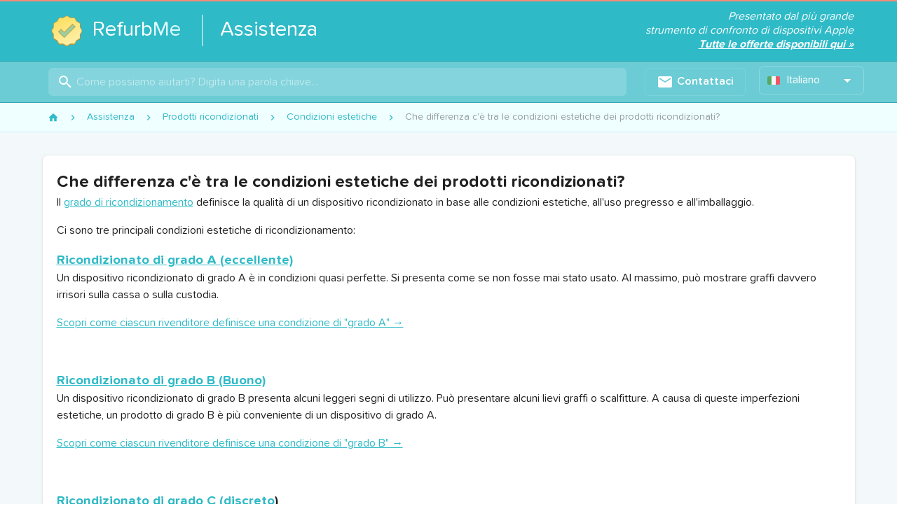

--- FILE ---
content_type: text/html; charset=utf-8
request_url: https://www.refurb.me/it/support/prodotti-ricondizionati/condizioni-estetiche/che-differenza-tra-condizioni-estetiche-dei-prodotti-ricondizionati
body_size: 40908
content:
<!doctype html>
<html data-n-head-ssr lang="it" data-n-head="%7B%22lang%22:%7B%22ssr%22:%22it%22%7D%7D">
  <head >
    <!-- Iubenda consent-->
    <script type="text/javascript">var iubendaIds={en:49591120,fr:88786646,de:99591791,es:30492873,it:60984347},iubLangMatches=/^\/(fr|de|es|it)/.exec(window.location.pathname),iubLang=iubLangMatches&&iubLangMatches[1]||"en";console.log("Iubenda language: "+iubLang);var _iub=_iub||[];_iub.csConfiguration={countryDetection:!0,enableUspr:!0,floatingPreferencesButtonDisplay:"anchored-center-right",lang:iubLang,perPurposeConsent:!0,reloadOnConsent:!0,siteId:2234865,usPreferencesWidgetDisplay:"inline-right",cookiePolicyId:iubendaIds[iubLang],banner:{acceptButtonCaptionColor:"white",acceptButtonColor:"#DC6445",acceptButtonDisplay:!0,backgroundColor:"#045259",backgroundOverlay:!0,closeButtonDisplay:!1,customizeButtonCaptionColor:"white",customizeButtonColor:"#034147",customizeButtonDisplay:!0,explicitWithdrawal:!0,listPurposes:!0,position:"bottom",rejectButtonCaptionColor:"white",rejectButtonColor:"#DC6445",rejectButtonDisplay:!0,textColor:"#dcfcff"}}</script>
    <script type="text/javascript" src="//cs.iubenda.com/autoblocking/2234865.js"></script>
    <script type="text/javascript" src="//cdn.iubenda.com/cs/gpp/stub.js"></script>
    <script type="text/javascript" src="//cdn.iubenda.com/cs/iubenda_cs.js" charset="UTF-8" async></script>
    <!-- End Iubenda consent-->

     <!-- Google Tag Manager -->
     <noscript><iframe src="https://www.googletagmanager.com/ns.html?id=GTM-588GPZX" height="0" width="0" style="display:none;visibility:hidden"></iframe></noscript>
    <script>!function(e,t,a,n,g){e[n]=e[n]||[],e[n].push({"gtm.start":(new Date).getTime(),event:"gtm.js"});var m=t.getElementsByTagName(a)[0],r=t.createElement(a);r.async=!0,r.src="https://www.googletagmanager.com/gtm.js?id=GTM-588GPZX",m.parentNode.insertBefore(r,m)}(window,document,"script","dataLayer")</script>
    <!-- End Google Tag Manager -->

    <meta data-n-head="ssr" charset="utf-8"><meta data-n-head="ssr" name="apple-mobile-web-app-capable" content="yes"><meta data-n-head="ssr" name="viewport" content="width=device-width, initial-scale=1, maximum-scale=1, user-scalable=no, shrink-to-fit=no"><meta data-n-head="ssr" data-hid="twitter-card" name="twitter:card" content="summary"><meta data-n-head="ssr" data-hid="twitter-site" name="twitter:site" content="@RefurbMe"><meta data-n-head="ssr" data-hid="twitter-creator" name="twitter:creator" content="@simoelalj"><meta data-n-head="ssr" data-hid="og-url" property="og:url" content="https://www.refurb.me/it/support/prodotti-ricondizionati/condizioni-estetiche/che-differenza-tra-condizioni-estetiche-dei-prodotti-ricondizionati"><meta data-n-head="ssr" data-hid="og-type" property="og:type" content="website"><meta data-n-head="ssr" data-hid="socialimg-width" property="og:image:width" content="1200"><meta data-n-head="ssr" data-hid="socialimg-height" property="og:image:height" content="628"><meta data-n-head="ssr" data-hid="og-locale" property="og:locale" content="it_IT"><meta data-n-head="ssr" data-hid="og-locale-alternate-en_US" property="og:locale:alternate" content="en_US"><meta data-n-head="ssr" data-hid="og-locale-alternate-fr_FR" property="og:locale:alternate" content="fr_FR"><meta data-n-head="ssr" data-hid="og-locale-alternate-de_DE" property="og:locale:alternate" content="de_DE"><meta data-n-head="ssr" data-hid="og-locale-alternate-es_ES" property="og:locale:alternate" content="es_ES"><meta data-n-head="ssr" data-hid="description" name="description" content="Ci sono 3 diverse condizioni estetiche dei prodotti ricondizionati: grado A (eccellente), grado B (buono) e grado C (discreto). Scopri le differenze tra i vari gradi."><meta data-n-head="ssr" data-hid="og-title" property="og:title" content="Che differenza c&#x27;è tra le condizioni estetiche dei prodotti ricondizionati?"><meta data-n-head="ssr" data-hid="og-description" property="og:description" content="Ci sono 3 diverse condizioni estetiche dei prodotti ricondizionati: grado A (eccellente), grado B (buono) e grado C (discreto). Scopri le differenze tra i vari gradi."><meta data-n-head="ssr" data-hid="socialimg" property="og:image" content="https://strapi.refurb.me/uploads/medium_refurbished_condition_screen_ce6be572ff.jpg"><title>Che differenza c&#x27;è tra le condizioni estetiche dei prodotti ricondizionati?</title><link data-n-head="ssr" rel="icon" type="image/png" size="16x16" href="/favicon-16x16.png"><link data-n-head="ssr" rel="icon" type="image/png" size="32x32" href="/favicon-32x32.png"><link data-n-head="ssr" rel="icon" type="image/png" size="96x96" href="/favicon-96x96.png"><link data-n-head="ssr" rel="icon" type="image/png" size="192x192" href="/favicon-192x192.png"><link data-n-head="ssr" rel="preconnect" href="https://d1tydw6090df56.cloudfront.net"><link data-n-head="ssr" rel="preconnect" href="https://analytics.google.com"><link data-n-head="ssr" rel="preconnect" href="https://www.googletagmanager.com"><link data-n-head="ssr" rel="preconnect" href="https://cdn.iubenda.com"><link data-n-head="ssr" data-hid="alternate-en" rel="alternate" hreflang="en" href="https://www.refurb.me/support/prodotti-ricondizionati/condizioni-estetiche/che-differenza-tra-condizioni-estetiche-dei-prodotti-ricondizionati"><link data-n-head="ssr" data-hid="alternate-fr" rel="alternate" hreflang="fr" href="https://www.refurb.me/fr/support/prodotti-ricondizionati/condizioni-estetiche/che-differenza-tra-condizioni-estetiche-dei-prodotti-ricondizionati"><link data-n-head="ssr" data-hid="alternate-de" rel="alternate" hreflang="de" href="https://www.refurb.me/de/support/prodotti-ricondizionati/condizioni-estetiche/che-differenza-tra-condizioni-estetiche-dei-prodotti-ricondizionati"><link data-n-head="ssr" data-hid="alternate-it" rel="alternate" hreflang="it" href="https://www.refurb.me/it/support/prodotti-ricondizionati/condizioni-estetiche/che-differenza-tra-condizioni-estetiche-dei-prodotti-ricondizionati"><link data-n-head="ssr" data-hid="alternate-es" rel="alternate" hreflang="es" href="https://www.refurb.me/es/support/prodotti-ricondizionati/condizioni-estetiche/che-differenza-tra-condizioni-estetiche-dei-prodotti-ricondizionati"><link data-n-head="ssr" data-hid="alternate-default" rel="alternate" hreflang="x-default" href="https://www.refurb.me/support/prodotti-ricondizionati/condizioni-estetiche/che-differenza-tra-condizioni-estetiche-dei-prodotti-ricondizionati"><link data-n-head="ssr" data-hid="canonical" rel="canonical" href="https://www.refurb.me/it/support/prodotti-ricondizionati/condizioni-estetiche/che-differenza-tra-condizioni-estetiche-dei-prodotti-ricondizionati"><script data-n-head="ssr" data-hid="nuxt-jsonld-1c2d1d75" type="application/ld+json">{"@context":"http://schema.org","@type":"BreadcrumbList","itemListElement":[{"@type":"ListItem","position":1,"item":{"@id":"/it/support","name":"Assistenza"}},{"@type":"ListItem","position":2,"item":{"@id":"/it/support/prodotti-ricondizionati","name":"Prodotti ricondizionati"}},{"@type":"ListItem","position":3,"item":{"@id":"/it/support/prodotti-ricondizionati/condizioni-estetiche","name":"Condizioni estetiche"}},{"@type":"ListItem","position":4,"item":{"@id":"/it/support/prodotti-ricondizionati/condizioni-estetiche/che-differenza-tra-condizioni-estetiche-dei-prodotti-ricondizionati","name":"Che differenza c&#x27;è tra le condizioni estetiche dei prodotti ricondizionati?"}}]}</script><script data-n-head="ssr" data-hid="nuxt-jsonld--345ab258" type="application/ld+json">{"@context":"https://schema.org","@type":"FAQPage","mainEntity":[{"@type":"Question","name":"Che differenza c&#x27;è tra le condizioni estetiche dei prodotti ricondizionati?","image":"https://strapi.refurb.me/uploads/medium_refurbished_condition_screen_ce6be572ff.jpg","acceptedAnswer":{"@type":"Answer","text":"&lt;p&gt;Il &lt;a href=&quot;/it/blog/what-is-refurbished-grade-a-b-c-d-definition&quot; target=&quot;_blank&quot; rel=&quot;noopener noreferrer&quot;&gt;grado di ricondizionamento&lt;/a&gt; definisce la qualità di un dispositivo ricondizionato in base alle condizioni estetiche, all&#x27;uso pregresso e all&#x27;imballaggio.&lt;/p&gt;&lt;p&gt;Ci sono tre principali condizioni estetiche di ricondizionamento:&lt;/p&gt;&lt;h3&gt;&lt;a href=&quot;/it/support/refurbished-products/cosmetic-conditions/what-does-refurbished-grade-a-mean&quot; rel=&quot;noopener noreferrer&quot;&gt;Ricondizionato di grado A (eccellente)&lt;/a&gt;&lt;/h3&gt;&lt;p&gt;Un dispositivo ricondizionato di grado A è in condizioni quasi perfette. Si presenta come se non fosse mai stato usato. Al massimo, può mostrare graffi davvero irrisori sulla cassa o sulla custodia.&lt;/p&gt;&lt;p&gt;&lt;a href=&quot;/it/refurbishers/specs-comparison/grade-A-excellent-condition&quot; target=&quot;_blank&quot; rel=&quot;noopener noreferrer&quot;&gt;Scopri come ciascun rivenditore definisce una condizione di &quot;grado A&quot; →&lt;/a&gt;&lt;/p&gt;&lt;p&gt;&amp;nbsp;&lt;/p&gt;&lt;h3&gt;&lt;a href=&quot;/it/support/refurbished-products/cosmetic-conditions/what-does-refurbished-grade-b-mean&quot; rel=&quot;noopener noreferrer&quot;&gt;Ricondizionato di grado B (Buono)&lt;/a&gt;&lt;/h3&gt;&lt;p&gt;Un dispositivo ricondizionato di grado B presenta alcuni leggeri segni di utilizzo. Può presentare alcuni lievi graffi o scalfitture. A causa di queste imperfezioni estetiche, un prodotto di grado B è più conveniente di un dispositivo di grado A.&lt;/p&gt;&lt;p&gt;&lt;a href=&quot;/it/refurbishers/specs-comparison/grade-B-good-condition&quot; target=&quot;_blank&quot; rel=&quot;noopener noreferrer&quot;&gt;Scopri come ciascun rivenditore definisce una condizione di &quot;grado B&quot; →&lt;/a&gt;&lt;/p&gt;&lt;p&gt;&amp;nbsp;&lt;/p&gt;&lt;h3&gt;&lt;a href=&quot;/it/support/refurbished-products/cosmetic-conditions/what-does-refurbished-grade-c-mean&quot; rel=&quot;noopener noreferrer&quot;&gt;Ricondizionato di grado C (discreto&lt;/a&gt;)&lt;/h3&gt;&lt;p&gt;Un dispositivo ricondizionato di grado C mostra notevoli segni di utilizzo. Presenta significativi segni di usura. A causa di questi problemi estetici, un prodotto di grado C è molto più economico dei dispositivi di grado A o B.&lt;/p&gt;&lt;p&gt;&lt;a href=&quot;/it/refurbishers/specs-comparison/grade-C-fair-condition&quot; target=&quot;_blank&quot; rel=&quot;noopener noreferrer&quot;&gt;Scopri come ciascun rivenditore definisce una condizione di &quot;grado C&quot; →&lt;/a&gt;&lt;/p&gt;&lt;p&gt;&amp;nbsp;&lt;/p&gt;&lt;p&gt;Tieni presente che, qualunque sia il grado estetico assegnato, un dispositivo ricondizionato ha superato ogni test in termini di prestazioni e funzionerà come un dispositivo nuovo. I gradi di ricondizionamento riguardano solo l&#x27;estetica. Su RefurbMe, semplifichiamo il sistema di classificazione contrassegnando le condizioni dei dispositivi ricondizionati come Eccellente, Buono o Discreto.&lt;/p&gt;"}}]}</script><style data-vue-ssr-id="96ff168c:0 398bddcc:0 f4c355d2:0 6391e516:0 34f0fce0:0 21dd8f33:0 520553ea:0 24aed874:0 fc402d5c:0 52d9b218:0 f85713f8:0 fafb42b2:0 2f6b6adb:0 a8b3b032:0 44ca1aa4:0 f73baae2:0 a4669b52:0 0c396eac:0 3ead2f3e:0 71919d64:0 59b49814:0 5f99df01:0 77af941d:0 951d1426:0 d811cd3e:0 5e3137a2:0 4d8fa87c:0 bbae67e4:0 9870ed18:0 7bc1a860:0 03027dc7:0 3db40984:0 b96481b0:0 115521d8:0 fbf045a0:0 7082b72e:0 1377ef10:0 309af2bb:0 410cae3c:0 d67becdc:0 3f874970:0 37bc1ea0:0 61d1dd60:0 29751484:0 64ef9ca3:0 35311b5e:0 51058735:0 de0589de:0 6cdcc6f6:0 5ac3c691:0 3462e374:0 20daeebf:0 40409f68:0">.layout{display:flex;flex:1 1 auto;flex-wrap:nowrap;min-width:0}.layout.reverse{flex-direction:row-reverse}.layout.column{flex-direction:column}.layout.column.reverse{flex-direction:column-reverse}.layout.column>.flex{max-width:100%}.layout.wrap{flex-wrap:wrap}.flex{flex:1 1 auto;max-width:100%}.grow,.spacer{flex-grow:1!important}.grow{flex-shrink:0!important}
.container{margin-left:auto;margin-right:auto;padding:12px;width:100%}@media(min-width:960px){.container{max-width:900px}}@media(min-width:1264px){.container{max-width:1185px}}.container--fluid{max-width:100%}.row{display:flex;flex:1 1 auto;flex-wrap:wrap;margin:-12px}.row+.row{margin-top:12px}.row+.row--dense{margin-top:4px}.row--dense{margin:-4px}.row--dense>.col,.row--dense>[class*=col-]{padding:4px}.row.no-gutters{margin:0}.row.no-gutters>.col,.row.no-gutters>[class*=col-]{padding:0}.col,.col-1,.col-10,.col-11,.col-12,.col-2,.col-3,.col-4,.col-5,.col-6,.col-7,.col-8,.col-9,.col-auto,.col-lg,.col-lg-1,.col-lg-10,.col-lg-11,.col-lg-12,.col-lg-2,.col-lg-3,.col-lg-4,.col-lg-5,.col-lg-6,.col-lg-7,.col-lg-8,.col-lg-9,.col-lg-auto,.col-md,.col-md-1,.col-md-10,.col-md-11,.col-md-12,.col-md-2,.col-md-3,.col-md-4,.col-md-5,.col-md-6,.col-md-7,.col-md-8,.col-md-9,.col-md-auto,.col-sm,.col-sm-1,.col-sm-10,.col-sm-11,.col-sm-12,.col-sm-2,.col-sm-3,.col-sm-4,.col-sm-5,.col-sm-6,.col-sm-7,.col-sm-8,.col-sm-9,.col-sm-auto,.col-xl,.col-xl-1,.col-xl-10,.col-xl-11,.col-xl-12,.col-xl-2,.col-xl-3,.col-xl-4,.col-xl-5,.col-xl-6,.col-xl-7,.col-xl-8,.col-xl-9,.col-xl-auto{padding:12px;width:100%}.col{flex-basis:0;flex-grow:1;max-width:100%}.col-auto{flex:0 0 auto;max-width:100%;width:auto}.col-1{flex:0 0 8.3333333333%;max-width:8.3333333333%}.col-2{flex:0 0 16.6666666667%;max-width:16.6666666667%}.col-3{flex:0 0 25%;max-width:25%}.col-4{flex:0 0 33.3333333333%;max-width:33.3333333333%}.col-5{flex:0 0 41.6666666667%;max-width:41.6666666667%}.col-6{flex:0 0 50%;max-width:50%}.col-7{flex:0 0 58.3333333333%;max-width:58.3333333333%}.col-8{flex:0 0 66.6666666667%;max-width:66.6666666667%}.col-9{flex:0 0 75%;max-width:75%}.col-10{flex:0 0 83.3333333333%;max-width:83.3333333333%}.col-11{flex:0 0 91.6666666667%;max-width:91.6666666667%}.col-12{flex:0 0 100%;max-width:100%}.v-application--is-ltr .offset-6{margin-left:50%}@media(min-width:600px){.col-sm{flex-basis:0;flex-grow:1;max-width:100%}.col-sm-auto{flex:0 0 auto;max-width:100%;width:auto}.col-sm-1{flex:0 0 8.3333333333%;max-width:8.3333333333%}.col-sm-2{flex:0 0 16.6666666667%;max-width:16.6666666667%}.col-sm-3{flex:0 0 25%;max-width:25%}.col-sm-4{flex:0 0 33.3333333333%;max-width:33.3333333333%}.col-sm-5{flex:0 0 41.6666666667%;max-width:41.6666666667%}.col-sm-6{flex:0 0 50%;max-width:50%}.col-sm-7{flex:0 0 58.3333333333%;max-width:58.3333333333%}.col-sm-8{flex:0 0 66.6666666667%;max-width:66.6666666667%}.col-sm-9{flex:0 0 75%;max-width:75%}.col-sm-10{flex:0 0 83.3333333333%;max-width:83.3333333333%}.col-sm-11{flex:0 0 91.6666666667%;max-width:91.6666666667%}.col-sm-12{flex:0 0 100%;max-width:100%}.v-application--is-ltr .offset-sm-5{margin-left:41.6666666667%}}@media(min-width:960px){.col-md{flex-basis:0;flex-grow:1;max-width:100%}.col-md-auto{flex:0 0 auto;max-width:100%;width:auto}.col-md-1{flex:0 0 8.3333333333%;max-width:8.3333333333%}.col-md-2{flex:0 0 16.6666666667%;max-width:16.6666666667%}.col-md-3{flex:0 0 25%;max-width:25%}.col-md-4{flex:0 0 33.3333333333%;max-width:33.3333333333%}.col-md-5{flex:0 0 41.6666666667%;max-width:41.6666666667%}.col-md-6{flex:0 0 50%;max-width:50%}.col-md-7{flex:0 0 58.3333333333%;max-width:58.3333333333%}.col-md-8{flex:0 0 66.6666666667%;max-width:66.6666666667%}.col-md-9{flex:0 0 75%;max-width:75%}.col-md-10{flex:0 0 83.3333333333%;max-width:83.3333333333%}.col-md-11{flex:0 0 91.6666666667%;max-width:91.6666666667%}.col-md-12{flex:0 0 100%;max-width:100%}.v-application--is-ltr .offset-md-4{margin-left:33.3333333333%}}@media(min-width:1264px){.col-lg{flex-basis:0;flex-grow:1;max-width:100%}.col-lg-auto{flex:0 0 auto;max-width:100%;width:auto}.col-lg-1{flex:0 0 8.3333333333%;max-width:8.3333333333%}.col-lg-2{flex:0 0 16.6666666667%;max-width:16.6666666667%}.col-lg-3{flex:0 0 25%;max-width:25%}.col-lg-4{flex:0 0 33.3333333333%;max-width:33.3333333333%}.col-lg-5{flex:0 0 41.6666666667%;max-width:41.6666666667%}.col-lg-6{flex:0 0 50%;max-width:50%}.col-lg-7{flex:0 0 58.3333333333%;max-width:58.3333333333%}.col-lg-8{flex:0 0 66.6666666667%;max-width:66.6666666667%}.col-lg-9{flex:0 0 75%;max-width:75%}.col-lg-10{flex:0 0 83.3333333333%;max-width:83.3333333333%}.col-lg-11{flex:0 0 91.6666666667%;max-width:91.6666666667%}.col-lg-12{flex:0 0 100%;max-width:100%}.v-application--is-ltr .offset-lg-3{margin-left:25%}.col-xl{flex-basis:0;flex-grow:1;max-width:100%}.col-xl-auto{flex:0 0 auto;max-width:100%;width:auto}.col-xl-1{flex:0 0 8.3333333333%;max-width:8.3333333333%}.col-xl-2{flex:0 0 16.6666666667%;max-width:16.6666666667%}.col-xl-3{flex:0 0 25%;max-width:25%}.col-xl-4{flex:0 0 33.3333333333%;max-width:33.3333333333%}.col-xl-5{flex:0 0 41.6666666667%;max-width:41.6666666667%}.col-xl-6{flex:0 0 50%;max-width:50%}.col-xl-7{flex:0 0 58.3333333333%;max-width:58.3333333333%}.col-xl-8{flex:0 0 66.6666666667%;max-width:66.6666666667%}.col-xl-9{flex:0 0 75%;max-width:75%}.col-xl-10{flex:0 0 83.3333333333%;max-width:83.3333333333%}.col-xl-11{flex:0 0 91.6666666667%;max-width:91.6666666667%}.col-xl-12{flex:0 0 100%;max-width:100%}.v-application--is-ltr .offset-xl-2{margin-left:16.6666666667%}}
@font-face{font-display:swap;font-family:tnds;font-style:normal;font-weight:700;src:url(/_nuxt/fonts/tndsBold.5ecb995.woff2) format("woff2")}@font-face{font-display:swap;font-family:tnds;font-style:normal;font-weight:400;src:url(/_nuxt/fonts/tndsRegular.dabd2f1.woff2) format("woff2")}@font-face{font-display:swap;font-family:tnds;font-style:normal;font-weight:500;src:url(/_nuxt/fonts/tndsMedium.4c33658.woff2) format("woff2")}@font-face{font-display:swap;font-family:tnds;font-style:normal;font-weight:500;src:url(/_nuxt/fonts/tndsSemibold.0653c06.woff2) format("woff2")}@keyframes slideDown{0%{opacity:0;transform:translateY(-100%)}to{opacity:1;transform:translateY(0)}}@keyframes ctaGradient{0%{background-position:0 50%}50%{background-position:100% 50%}to{background-position:0 50%}}.logo-country{background-color:#2db2bf;border-radius:3px;bottom:9px;cursor:pointer;display:inline-block;height:16px;padding:2px;position:absolute;right:-5px;width:22px}.logo-country:hover{background-color:#29a3ae}.logo-country .flag-icon{display:block}.logo-container{margin:0 auto;position:relative;width:60px}.logo-multiline .logo-img{height:60px;margin-bottom:10px;min-height:60px;width:60px}.logo-multiline p{word-wrap:none;color:#fff;font-size:30px!important;line-height:32px;margin-bottom:0!important;margin-top:0!important;padding:0!important}.logo-multiline p.sub{font-size:18px!important;line-height:20px!important}.logo-multiline p span{color:#dffcff}@media only screen and (max-width:959px){.logo-multiline .logo-img{margin-bottom:0}.logo-multiline p{display:none}}.index-question-rows{margin-bottom:20px;max-width:650px;text-align:center;width:650px}.f-grow{flex-grow:1}.v-expansion-panels .v-icon{color:#df7256!important}.v-expansion-panels .v-expansion-panel-header{color:#3a4c58;font-size:18px;font-weight:500;line-height:28px}.v-expansion-panels .v-expansion-panel-content{color:#707d86;font-size:16px}.v-expansion-panel-header__icon{height:24px;min-height:24px;min-width:24px;width:24px}.v-ripple__container{opacity:.25}.row-flex{align-items:center;display:flex}.row-flex .row-img{height:30px;width:50px}.row-flex .row-grow{flex-grow:1}.table-stripped tr.v-data-table__mobile-table-row:nth-child(2n) td,.table-stripped tr:nth-child(2n){background:#fafafa}.table-stripped tr.v-data-table__mobile-table-row:nth-child(odd) td,.table-stripped tr:nth-child(odd){background:transparent}.stats-list{background-color:#f3f9fa;padding:10px 0}.stats-list .stats-header{display:flex;justify-content:space-between}.stats-list .stats-header .v-select{display:inline-block;margin:10px 5px;max-width:200px}.stats-list .v-data-table__wrapper .row-header{font-weight:700;padding-bottom:10px;padding-top:10px}.stats-list .v-data-table__wrapper .row-header a{-webkit-text-decoration:none;text-decoration:none}.stats-list .v-data-table__wrapper .row-icon{width:24px}.stats-list .v-data-table__wrapper tbody{color:#3a4c58}.stats-list .v-data-table-header th{padding:16px!important}.stats-list .v-data-table-header th .v-data-table-header__icon{position:absolute!important}.stats-list .v-data-table-header th.text-start .v-data-table-header__icon{margin:0}.subtitle{color:#8a949b;font-size:12px;font-weight:400!important}.details-back{font-weight:700!important;margin:10px 0}.details-back:before{opacity:0}.details-back .v-icon{font-size:14px;padding-right:10px}.nowrap{white-space:nowrap!important}.v-card{box-shadow:0 2px 0 #e7e7e7,0 3px 1px -2px rgba(0,0,0,.2),0 2px 2px 0 rgba(0,0,0,.14),0 1px 5px 0 rgba(0,0,0,.12)}.v-btn.theme--light.v-btn:not(.v-btn--flat):not(.v-btn--text):not(.v-btn--outlined):not(.primary):not(.secondary){background-color:#fff;border:1px solid #e7e7e7;box-shadow:0 2px 0 #e7e7e7;color:#707d86;font-weight:500}.v-btn.theme--light.v-btn.primary,.v-btn.theme--light.v-btn.secondary{font-weight:500}.v-btn .flat{box-shadow:none!important}.v-list-item__content{color:#707d86;font-weight:500}.v-icon-right{margin-left:5px}.theme--light.v-icon{color:#707d86;font-weight:500}*,:after,:before{box-sizing:border-box}html{-webkit-text-size-adjust:100%;-moz-text-size-adjust:100%;text-size-adjust:100%;-webkit-tap-highlight-color:rgba(0,0,0,0);font-size:16px}body{-webkit-font-smoothing:antialiased;-moz-osx-font-smoothing:grayscale;color:#3a4c58;font-style:normal;letter-spacing:0;margin:0;min-width:320px;overflow-x:hidden;padding:0;text-rendering:optimizeLegibility}.theme--light.v-application{background-color:#f3f9fa;color:#3a4c58}strong{font-weight:500}.v-main__wrap{background-color:#f3f9fa;display:flex;flex:1;flex-direction:column}.filters-quick{background-color:#f3f9fa;top:0;width:100%;z-index:3}.filters-quick .container{border-bottom:1px solid #ecf5f7;padding:4px 12px}.page-static{background-color:#fff;border:1px solid #e7e7e7;border-radius:4px;margin-bottom:10px;margin-top:10px;padding:20px;width:100%}.page-static-empty{margin-bottom:20px;margin-top:10px}.page-legend{color:#8a949b;font-size:14px;padding:5px}.table-sm{max-width:100%}.table-sm tr th{padding:3px;text-align:right;width:180px}.table-sm tr td{padding:3px}.table-sm tr:nth-child(2n){background:#eaece8}.table-sm tr:nth-child(odd){background:#fff}.v-data-table tbody tr.v-data-table__expanded__content{box-shadow:none!important}.v-data-table tbody tr.v-data-table__expanded__content pre{white-space:pre-wrap}.v-data-table tbody tr.v-data-table__expanded__content .v-btn{margin:5px}.page-modal{background-color:#fff;border:1px solid #e7e7e7;border-radius:4px;margin:10px auto;max-width:580px;overflow:hidden;width:100%}.page-modal .page-modal-header{padding:20px}.page-modal .page-modal-header p{margin:0}.page-modal .page-modal-content{background-color:#fafafa;border-top:1px solid #e7e7e7;padding:20px}b{font-weight:700}.flag-country-24{height:24px;margin-right:5px;vertical-align:middle;width:24px}.email-confirmation{color:#707d86;display:block;font-size:12px;margin-bottom:5px;text-align:right}.email-confirmation a{font-size:12px}.page-header{justify-content:space-between;width:100%}.page-header,.v-center{align-items:center;display:flex}.v-center{height:50vh;justify-content:center}.v-chip.tag{background-color:#effeff!important;border:1px solid #c9f1f5!important;font-size:14px;font-weight:500}.v-chip.tag.secondary{background-color:#fef8f6!important;border:1px solid #fde9e3!important;color:#eb917b!important}.v-menu{display:inline!important;display:initial!important}.v-bg{background-color:#f3f9fa}.v-card__title{color:#707d86;word-break:normal!important}.v-card__title h2{color:#3a4c58;font-size:18px}.v-card__title h2 a{color:#3a4c58;-webkit-text-decoration:none;text-decoration:none}.v-card__title h2 a:hover{-webkit-text-decoration:underline;text-decoration:underline}.v-card__title p{font-size:16px}.v-btn.cta{animation:ctaGradient 2s ease infinite alternate;background:linear-gradient(45deg,#dc6445,#e3846b,#dc6445);background-size:400% 400%;color:#fff}.v-btn.cta:disabled{animation:none;background:#df7256}.modal-close{position:absolute;right:10px;top:10px}img{vertical-align:middle}img.lazyload:not([src]){opacity:0}.lazyload,.lazyloading{opacity:0;transition:opacity .1s;will-change:opacity}.lazyloaded{opacity:1}.page-enter-active,.page-leave-active{transition-property:opacity,transform}.page-enter-active{transition-duration:.3s;transition-timing-function:ease}.page-leave-active{transition-duration:.15s;transition-timing-function:cubic-bezier(1,.4,.7,1)}.page-enter,.page-leave-to{opacity:0}.page-enter{transform:translateX(1rem)}.page-leave-to{transform:translateX(-1rem)}.app-header header{transition:transform .2s,opacity .2s}.app-header header .v-toolbar__content{border-bottom:1px solid #2aa7b2}.app-header .site-brand-container{align-items:center;display:flex}.app-header .site-brand-sub{word-wrap:none;border-left:1px solid #fff;color:#fff;font-size:30px;margin:15px 10px;padding:0 5px 0 25px;-webkit-text-decoration:none;text-decoration:none;transition:color .1s}@media only screen and (max-width:959px){.app-header .site-brand-sub{font-size:18px;margin:10px 5px;padding:0 5px 0 15px}}.app-header .site-brand-sub:hover{color:hsla(0,0%,100%,.8)}.app-header .site-legend{border-radius:6px;color:#fff;font-size:16px;font-style:italic;line-height:20px;margin:5px;padding:10px;text-align:right;-webkit-text-decoration:none;text-decoration:none;transition:background-color .3s}.app-header .site-legend strong{color:#fff;font-weight:700;-webkit-text-decoration:underline;text-decoration:underline}.app-header .site-legend .v-icon{color:#fff;font-size:14px;transition:transform .2s}.app-header .site-legend:active,.app-header .site-legend:focus,.app-header .site-legend:hover{background-color:rgba(0,0,0,.05);outline:none}.app-header .site-legend:active .v-icon,.app-header .site-legend:focus .v-icon,.app-header .site-legend:hover .v-icon{transform:translateX(2px)}@media only screen and (max-width:959px){.app-header .site-legend{font-size:13px;line-height:16px}.app-header .site-legend .v-icon{font-size:11px}}.app-header .site-subheader{background:#6bccd5;border-bottom:1px solid #32a7b2;min-height:50px;width:100%}.app-header .site-subheader .site-subheader-menu-container{display:none}@media only screen and (max-width:959px){.app-header .site-subheader .site-subheader-menu-container{display:block;padding:10px}}.app-header .site-subheader .subheader-main{flex-grow:1}.app-header .site-subheader .subheader-main .v-input{padding:5px}@media only screen and (max-width:959px){.app-header .site-subheader .subheader-main .v-btn{display:block!important}.app-header .site-subheader .subheader-main .v-btn .v-btn__content{display:block;line-height:40px}}.app-header .site-subheader .subheader-nav{padding:4px 0}.app-header .site-subheader .subheader-nav .v-btn{margin:5px}@media only screen and (max-width:959px){.app-header .site-subheader .subheader-nav .v-btn{text-align:right}}.app-header .site-subheader .subheader-nav .v-btn .v-icon{margin-right:5px}.app-header .site-subheader .subheader-nav .v-select{display:inline-block;margin-left:10px;max-width:150px}@media only screen and (max-width:959px){.app-header .site-subheader .subheader-nav .v-select{display:block!important;margin:5px}}.app-header .site-subheader .site-subheader-container{align-items:center;display:flex;justify-content:space-between}@media only screen and (min-width:960px){.app-header .site-subheader .site-subheader-container{padding:0}}@media only screen and (max-width:959px){.app-header .site-subheader .site-subheader-container.is-support{display:block}.app-header .site-subheader .site-subheader-container.is-support .subheader-nav{display:flex;justify-content:flex-end;padding:0 15px}.app-header .site-subheader .site-subheader-container.is-closed{display:none!important}}.app-header.is-sticky header{animation:slideDown .2s ease-in-out .5s;animation-fill-mode:forwards;box-shadow:0 2px 15px rgba(0,0,0,.08);left:0;opacity:0;position:fixed;top:0;transform:translateY(-100%);width:100%;z-index:10}.site-header{align-items:center;display:flex;justify-content:space-between;padding:0;vertical-align:middle}.site-header .logo-country{bottom:4px;right:2px}@media only screen and (max-width:959px){.site-header .logo-country{display:none}}.site-header .site-brand{align-items:center;border-radius:6px;display:flex;margin:15px 10px;padding:0 10px 0 5px;position:relative;text-align:center;-webkit-text-decoration:none;text-decoration:none;transition:background-color .3s}@media only screen and (max-width:959px){.site-header .site-brand{margin:5px}}.site-header .site-brand:active,.site-header .site-brand:focus,.site-header .site-brand:hover{background-color:rgba(0,0,0,.05);outline:none}.site-header .site-brand .site-logo{height:44px;margin:10px 15px 10px 10px;width:44px}@media only screen and (max-width:959px){.site-header .site-brand .site-logo{margin:0}}.site-header .site-brand .site-logo-text{word-wrap:none;color:#fff;display:inline-block;font-size:30px;text-align:left}.site-header .site-brand .site-logo-text span{color:#dffcff}.site-header .site-nav .v-btn{font-size:14px;font-weight:500;height:auto!important;margin:0 3px}.site-header .site-nav .v-btn .v-btn__content{display:block;margin:5px;text-align:center}.site-header .site-nav .v-btn .v-icon{display:block;margin:0 auto}.site-header .site-explore{flex-grow:1;max-width:600px}.v-tab{text-transform:none!important}.header-group-by{background-color:#effeff;border-bottom:1px solid #c9f1f5!important;color:#2fbac7;font-size:16px!important;font-weight:400!important;height:38px!important;line-height:38px!important}.hoverable{cursor:pointer}.hoverable:hover{-webkit-text-decoration:underline!important;text-decoration:underline!important}.icon-hoverable{cursor:pointer;transition:opacity .3s}.icon-hoverable:hover{opacity:.8}
.theme--light.v-application{background:#fff;color:rgba(0,0,0,.87)}.theme--dark.v-application{background:#121212;color:#fff}.v-application{display:flex;position:relative}.v-application a{cursor:pointer}.v-application--wrap{backface-visibility:hidden;display:flex;flex:1 1 auto;flex-direction:column;max-width:100%;min-height:100vh;position:relative}@-moz-document url-prefix(){@media print{.v-application,.v-application--wrap{display:block}}}
.v-btn:not(.v-btn--outlined).accent,.v-btn:not(.v-btn--outlined).error,.v-btn:not(.v-btn--outlined).info,.v-btn:not(.v-btn--outlined).primary,.v-btn:not(.v-btn--outlined).secondary,.v-btn:not(.v-btn--outlined).success,.v-btn:not(.v-btn--outlined).warning{color:#fff}.theme--light.v-btn{color:rgba(0,0,0,.87)}.theme--light.v-btn.v-btn--disabled,.theme--light.v-btn.v-btn--disabled .v-icon{color:rgba(0,0,0,.26)!important}.theme--light.v-btn.v-btn--disabled.v-btn--has-bg{background-color:rgba(0,0,0,.12)!important}.theme--light.v-btn.v-btn--has-bg{background-color:#f5f5f5}.theme--light.v-btn.v-btn--outlined.v-btn--text{border-color:rgba(0,0,0,.12)}.theme--light.v-btn.v-btn--icon{color:rgba(0,0,0,.54)}.theme--light.v-btn:hover:before{opacity:.04}.theme--light.v-btn:focus:before{opacity:.24}.theme--light.v-btn--active:before,.theme--light.v-btn--active:hover:before{opacity:.18}.theme--light.v-btn--active:focus:before{opacity:.16}.theme--dark.v-btn{color:#fff}.theme--dark.v-btn.v-btn--disabled,.theme--dark.v-btn.v-btn--disabled .v-icon{color:hsla(0,0%,100%,.3)!important}.theme--dark.v-btn.v-btn--disabled.v-btn--has-bg{background-color:hsla(0,0%,100%,.12)!important}.theme--dark.v-btn.v-btn--has-bg{background-color:#272727}.theme--dark.v-btn.v-btn--outlined.v-btn--text{border-color:hsla(0,0%,100%,.12)}.theme--dark.v-btn.v-btn--icon{color:#fff}.theme--dark.v-btn:hover:before{opacity:.04}.theme--dark.v-btn:focus:before{opacity:.24}.theme--dark.v-btn--active:before,.theme--dark.v-btn--active:hover:before{opacity:.18}.theme--dark.v-btn--active:focus:before{opacity:.32}.v-btn{align-items:center;border-radius:6px;display:inline-flex;flex:0 0 auto;font-weight:500;justify-content:center;letter-spacing:inherit;outline:0;position:relative;-webkit-text-decoration:none;text-decoration:none;text-indent:inherit;text-transform:none;transition-duration:.28s;transition-property:box-shadow,transform,opacity;transition-timing-function:cubic-bezier(.4,0,.2,1);-webkit-user-select:none;-moz-user-select:none;user-select:none;vertical-align:middle;white-space:nowrap}.v-btn.v-size--x-small{font-size:.75rem}.v-btn.v-size--small{font-size:.825rem}.v-btn.v-size--default{font-size:1rem}.v-btn.v-size--large{font-size:1.125rem}.v-btn.v-size--x-large{font-size:1.25rem}.v-btn:before{background-color:currentColor;border-radius:inherit;bottom:0;color:inherit;content:"";left:0;opacity:0;pointer-events:none;position:absolute;right:0;top:0;transition:opacity .2s cubic-bezier(.4,0,.6,1)}.v-btn:not(.v-btn--round).v-size--x-small{height:20px;min-width:36px;padding:0 8.8888888889px}.v-btn:not(.v-btn--round).v-size--small{height:28px;min-width:50px;padding:0 12.4444444444px}.v-btn:not(.v-btn--round).v-size--default{height:36px;min-width:64px;padding:0 16px}.v-btn:not(.v-btn--round).v-size--large{height:44px;min-width:78px;padding:0 19.5555555556px}.v-btn:not(.v-btn--round).v-size--x-large{height:52px;min-width:92px;padding:0 23.1111111111px}.v-btn>.v-btn__content .v-icon{color:inherit}.v-btn__content{align-items:center;color:inherit;display:flex;flex:1 0 auto;justify-content:inherit;line-height:normal;position:relative;transition:inherit;transition-property:opacity}.v-btn__content .v-icon.v-icon--left,.v-btn__content .v-icon.v-icon--right{font-size:18px;height:18px;width:18px}.v-application--is-ltr .v-btn__content .v-icon--left{margin-left:-4px;margin-right:8px}.v-application--is-ltr .v-btn__content .v-icon--right{margin-left:8px;margin-right:-4px}.v-btn__loader{align-items:center;display:flex;height:100%;justify-content:center;left:0;position:absolute;top:0;width:100%}.v-btn--absolute.v-btn--right,.v-btn--fixed.v-btn--right{right:16px}.v-btn--absolute.v-btn--left,.v-btn--fixed.v-btn--left{left:16px}.v-btn--absolute.v-btn--top,.v-btn--fixed.v-btn--top{top:16px}.v-btn--absolute.v-btn--bottom,.v-btn--fixed.v-btn--bottom{bottom:16px}.v-btn--absolute{position:absolute}.v-btn--fixed{position:fixed}.v-btn--block{display:flex;flex:1 0 auto;max-width:none;min-width:100%!important}.v-btn--is-elevated{box-shadow:0 3px 1px -2px rgba(0,0,0,.2),0 2px 2px 0 rgba(0,0,0,.14),0 1px 5px 0 rgba(0,0,0,.12)}.v-btn--is-elevated:after{box-shadow:0 2px 4px -1px rgba(0,0,0,.2),0 4px 5px 0 rgba(0,0,0,.14),0 1px 10px 0 rgba(0,0,0,.12)}.v-btn--is-elevated:active{box-shadow:0 5px 5px -3px rgba(0,0,0,.2),0 8px 10px 1px rgba(0,0,0,.14),0 3px 14px 2px rgba(0,0,0,.12)}.v-btn--is-elevated.v-btn--fab{box-shadow:0 3px 5px -1px rgba(0,0,0,.2),0 6px 10px 0 rgba(0,0,0,.14),0 1px 18px 0 rgba(0,0,0,.12)}.v-btn--is-elevated.v-btn--fab:after{box-shadow:0 5px 5px -3px rgba(0,0,0,.2),0 8px 10px 1px rgba(0,0,0,.14),0 3px 14px 2px rgba(0,0,0,.12)}.v-btn--is-elevated.v-btn--fab:active{box-shadow:0 7px 8px -4px rgba(0,0,0,.2),0 12px 17px 2px rgba(0,0,0,.14),0 5px 22px 4px rgba(0,0,0,.12)}.v-btn--disabled{pointer-events:none}.v-btn--fab,.v-btn--icon{min-height:0;min-width:0;padding:0}.v-btn--fab.v-size--x-small .v-icon,.v-btn--icon.v-size--x-small .v-icon{font-size:18px;height:18px;width:18px}.v-btn--fab.v-size--default .v-icon,.v-btn--fab.v-size--small .v-icon,.v-btn--icon.v-size--default .v-icon,.v-btn--icon.v-size--small .v-icon{font-size:24px;height:24px;width:24px}.v-btn--fab.v-size--large .v-icon,.v-btn--icon.v-size--large .v-icon{font-size:28px;height:28px;width:28px}.v-btn--fab.v-size--x-large .v-icon,.v-btn--icon.v-size--x-large .v-icon{font-size:32px;height:32px;width:32px}.v-btn--icon.v-size--x-small{height:20px;width:20px}.v-btn--icon.v-size--small{height:28px;width:28px}.v-btn--icon.v-size--default{height:36px;width:36px}.v-btn--icon.v-size--large{height:44px;width:44px}.v-btn--icon.v-size--x-large{height:52px;width:52px}.v-btn--fab.v-btn--absolute,.v-btn--fab.v-btn--fixed{z-index:4}.v-btn--fab.v-size--x-small{height:32px;width:32px}.v-btn--fab.v-size--x-small.v-btn--absolute.v-btn--bottom{bottom:-16px}.v-btn--fab.v-size--x-small.v-btn--absolute.v-btn--top{top:-16px}.v-btn--fab.v-size--small{height:40px;width:40px}.v-btn--fab.v-size--small.v-btn--absolute.v-btn--bottom{bottom:-20px}.v-btn--fab.v-size--small.v-btn--absolute.v-btn--top{top:-20px}.v-btn--fab.v-size--default{height:56px;width:56px}.v-btn--fab.v-size--default.v-btn--absolute.v-btn--bottom{bottom:-28px}.v-btn--fab.v-size--default.v-btn--absolute.v-btn--top{top:-28px}.v-btn--fab.v-size--large{height:64px;width:64px}.v-btn--fab.v-size--large.v-btn--absolute.v-btn--bottom{bottom:-32px}.v-btn--fab.v-size--large.v-btn--absolute.v-btn--top{top:-32px}.v-btn--fab.v-size--x-large{height:72px;width:72px}.v-btn--fab.v-size--x-large.v-btn--absolute.v-btn--bottom{bottom:-36px}.v-btn--fab.v-size--x-large.v-btn--absolute.v-btn--top{top:-36px}.v-btn--loading{pointer-events:none;transition:none}.v-btn--loading .v-btn__content{opacity:0}.v-btn--outlined{border:thin solid}.v-btn--plain:before{display:none}.v-btn--plain:not(.v-btn--active):not(.v-btn--loading):not(:focus):not(:hover) .v-btn__content{opacity:.62}.v-btn--round{border-radius:50%}.v-btn--rounded{border-radius:28px}.v-btn--tile{border-radius:0}
.theme--light.v-sheet{background-color:#fff;border-color:#fff;color:rgba(0,0,0,.87)}.theme--light.v-sheet--outlined{border:thin solid rgba(0,0,0,.12)}.theme--dark.v-sheet{background-color:#1e1e1e;border-color:#1e1e1e;color:#fff}.theme--dark.v-sheet--outlined{border:thin solid hsla(0,0%,100%,.12)}.v-sheet{border-radius:0}.v-sheet:not(.v-sheet--outlined){box-shadow:0 0 0 0 rgba(0,0,0,.2),0 0 0 0 rgba(0,0,0,.14),0 0 0 0 rgba(0,0,0,.12)}.v-sheet.v-sheet--shaped{border-radius:24px 0}
.v-application .black{background-color:#000!important;border-color:#000!important}.v-application .white{background-color:#fff!important;border-color:#fff!important}.v-application .transparent{background-color:transparent!important;border-color:transparent!important}/*!
 * ress.css • v2.0.4
 * MIT License
 * github.com/filipelinhares/ress
 */html{-webkit-text-size-adjust:100%;box-sizing:border-box;overflow-y:scroll;-moz-tab-size:4;-o-tab-size:4;tab-size:4;word-break:normal}*,:after,:before{background-repeat:no-repeat;box-sizing:inherit}:after,:before{text-decoration:inherit;vertical-align:inherit}*{margin:0;padding:0}hr{height:0;overflow:visible}details,main{display:block}summary{display:list-item}small{font-size:80%}[hidden]{display:none}a{background-color:transparent}a:active,a:hover{outline-width:0}code,pre{font-family:monospace,monospace}pre{font-size:1em}b,strong{font-weight:bolder}sub{bottom:-.25em;font-size:75%;line-height:0;position:relative;vertical-align:baseline}input{border-radius:0}[disabled]{cursor:default}[type=number]::-webkit-inner-spin-button,[type=number]::-webkit-outer-spin-button{height:auto}[type=search]{-webkit-appearance:textfield;outline-offset:-2px}[type=search]::-webkit-search-cancel-button,[type=search]::-webkit-search-decoration{-webkit-appearance:none}textarea{overflow:auto;resize:vertical}button,input,select,textarea{font:inherit}button{overflow:visible}button,select{text-transform:none}[role=button],[type=button],[type=reset],[type=submit],button{color:inherit;cursor:pointer}[type=button]::-moz-focus-inner,[type=reset]::-moz-focus-inner,[type=submit]::-moz-focus-inner,button::-moz-focus-inner{border-style:none;padding:0}[type=button]::-moz-focus-inner,[type=reset]::-moz-focus-inner,[type=submit]::-moz-focus-inner,button:-moz-focusring{outline:1px dotted ButtonText}[type=reset],[type=submit],button,html [type=button]{-webkit-appearance:button}button,input,select,textarea{background-color:transparent;border-style:none}select{-moz-appearance:none;-webkit-appearance:none}select::-ms-expand{display:none}select::-ms-value{color:currentColor}legend{border:0;color:inherit;display:table;max-width:100%;white-space:normal}img{border-style:none}progress{vertical-align:baseline}@media screen{[hidden~=screen]{display:inherit}[hidden~=screen]:not(:active):not(:focus):not(:target){clip:rect(0 0 0 0)!important;position:absolute!important}}[aria-busy=true]{cursor:progress}[aria-disabled=true]{cursor:default}.v-application .elevation-24{box-shadow:0 11px 15px -7px rgba(0,0,0,.2),0 24px 38px 3px rgba(0,0,0,.14),0 9px 46px 8px rgba(0,0,0,.12)!important}.v-application .elevation-12{box-shadow:0 7px 8px -4px rgba(0,0,0,.2),0 12px 17px 2px rgba(0,0,0,.14),0 5px 22px 4px rgba(0,0,0,.12)!important}.v-application .elevation-2{box-shadow:0 3px 1px -2px rgba(0,0,0,.2),0 2px 2px 0 rgba(0,0,0,.14),0 1px 5px 0 rgba(0,0,0,.12)!important}.v-application .elevation-1{box-shadow:0 2px 1px -1px rgba(0,0,0,.2),0 1px 1px 0 rgba(0,0,0,.14),0 1px 3px 0 rgba(0,0,0,.12)!important}.v-application .elevation-0{box-shadow:0 0 0 0 rgba(0,0,0,.2),0 0 0 0 rgba(0,0,0,.14),0 0 0 0 rgba(0,0,0,.12)!important}.carousel-transition-enter{transform:translate(100%)}.carousel-transition-leave,.carousel-transition-leave-to{position:absolute;top:0;transform:translate(-100%)}.carousel-reverse-transition-enter{transform:translate(-100%)}.carousel-reverse-transition-leave,.carousel-reverse-transition-leave-to{position:absolute;top:0;transform:translate(100%)}.dialog-transition-enter-active,.dialog-transition-leave-active{pointer-events:none!important}.dialog-transition-enter,.dialog-transition-leave-to{opacity:0;transform:scale(.5)}.dialog-transition-enter-to,.dialog-transition-leave{opacity:1}.dialog-bottom-transition-enter,.dialog-bottom-transition-leave-to{transform:translateY(100%)}.dialog-top-transition-enter,.dialog-top-transition-leave-to{transform:translateY(-100%)}.picker-reverse-transition-enter-active,.picker-reverse-transition-leave-active,.picker-transition-enter-active,.picker-transition-leave-active{transition:.3s cubic-bezier(0,0,.2,1)}.picker-reverse-transition-enter,.picker-reverse-transition-leave-to,.picker-transition-enter,.picker-transition-leave-to{opacity:0}.picker-reverse-transition-leave,.picker-reverse-transition-leave-active,.picker-reverse-transition-leave-to,.picker-transition-leave,.picker-transition-leave-active,.picker-transition-leave-to{position:absolute!important}.picker-transition-enter{transform:translateY(100%)}.picker-reverse-transition-enter,.picker-transition-leave-to{transform:translateY(-100%)}.picker-reverse-transition-leave-to{transform:translateY(100%)}.picker-title-transition-enter-to,.picker-title-transition-leave{transform:translate(0)}.picker-title-transition-enter{transform:translate(-100%)}.picker-title-transition-leave-to{opacity:0;transform:translate(100%)}.picker-title-transition-leave,.picker-title-transition-leave-active,.picker-title-transition-leave-to{position:absolute!important}.tab-transition-enter{transform:translate(100%)}.tab-transition-leave,.tab-transition-leave-active{position:absolute;top:0}.tab-transition-leave-to{position:absolute}.tab-reverse-transition-enter,.tab-transition-leave-to{transform:translate(-100%)}.tab-reverse-transition-leave,.tab-reverse-transition-leave-to{position:absolute;top:0;transform:translate(100%)}.expand-transition-enter-active,.expand-transition-leave-active{transition:.3s cubic-bezier(.25,.8,.5,1)!important}.expand-transition-move{transition:transform .6s}.expand-x-transition-enter-active,.expand-x-transition-leave-active{transition:.3s cubic-bezier(.25,.8,.5,1)!important}.expand-x-transition-move{transition:transform .6s}.scale-transition-enter-active,.scale-transition-leave-active{transition:.3s cubic-bezier(.25,.8,.5,1)!important}.scale-transition-move{transition:transform .6s}.scale-transition-enter,.scale-transition-leave,.scale-transition-leave-to{opacity:0;transform:scale(0)}.scale-rotate-transition-enter-active,.scale-rotate-transition-leave-active{transition:.3s cubic-bezier(.25,.8,.5,1)!important}.scale-rotate-transition-move{transition:transform .6s}.scale-rotate-transition-enter,.scale-rotate-transition-leave,.scale-rotate-transition-leave-to{opacity:0;transform:scale(0) rotate(-45deg)}.scale-rotate-reverse-transition-enter-active,.scale-rotate-reverse-transition-leave-active{transition:.3s cubic-bezier(.25,.8,.5,1)!important}.scale-rotate-reverse-transition-move{transition:transform .6s}.scale-rotate-reverse-transition-enter,.scale-rotate-reverse-transition-leave,.scale-rotate-reverse-transition-leave-to{opacity:0;transform:scale(0) rotate(45deg)}.message-transition-enter-active,.message-transition-leave-active{transition:.3s cubic-bezier(.25,.8,.5,1)!important}.message-transition-move{transition:transform .6s}.message-transition-enter,.message-transition-leave-to{opacity:0;transform:translateY(-15px)}.message-transition-leave,.message-transition-leave-active{position:absolute}.slide-y-transition-enter-active,.slide-y-transition-leave-active{transition:.3s cubic-bezier(.25,.8,.5,1)!important}.slide-y-transition-move{transition:transform .6s}.slide-y-transition-enter,.slide-y-transition-leave-to{opacity:0;transform:translateY(-15px)}.slide-y-reverse-transition-enter-active,.slide-y-reverse-transition-leave-active{transition:.3s cubic-bezier(.25,.8,.5,1)!important}.slide-y-reverse-transition-move{transition:transform .6s}.slide-y-reverse-transition-enter,.slide-y-reverse-transition-leave-to{opacity:0;transform:translateY(15px)}.scroll-y-transition-enter-active,.scroll-y-transition-leave-active{transition:.3s cubic-bezier(.25,.8,.5,1)!important}.scroll-y-transition-move{transition:transform .6s}.scroll-y-transition-enter,.scroll-y-transition-leave-to{opacity:0}.scroll-y-transition-enter{transform:translateY(-15px)}.scroll-y-transition-leave-to{transform:translateY(15px)}.scroll-y-reverse-transition-enter-active,.scroll-y-reverse-transition-leave-active{transition:.3s cubic-bezier(.25,.8,.5,1)!important}.scroll-y-reverse-transition-move{transition:transform .6s}.scroll-y-reverse-transition-enter,.scroll-y-reverse-transition-leave-to{opacity:0}.scroll-y-reverse-transition-enter{transform:translateY(15px)}.scroll-y-reverse-transition-leave-to{transform:translateY(-15px)}.scroll-x-transition-enter-active,.scroll-x-transition-leave-active{transition:.3s cubic-bezier(.25,.8,.5,1)!important}.scroll-x-transition-move{transition:transform .6s}.scroll-x-transition-enter,.scroll-x-transition-leave-to{opacity:0}.scroll-x-transition-enter{transform:translateX(-15px)}.scroll-x-transition-leave-to{transform:translateX(15px)}.scroll-x-reverse-transition-enter-active,.scroll-x-reverse-transition-leave-active{transition:.3s cubic-bezier(.25,.8,.5,1)!important}.scroll-x-reverse-transition-move{transition:transform .6s}.scroll-x-reverse-transition-enter,.scroll-x-reverse-transition-leave-to{opacity:0}.scroll-x-reverse-transition-enter{transform:translateX(15px)}.scroll-x-reverse-transition-leave-to{transform:translateX(-15px)}.slide-x-transition-enter-active,.slide-x-transition-leave-active{transition:.3s cubic-bezier(.25,.8,.5,1)!important}.slide-x-transition-move{transition:transform .6s}.slide-x-transition-enter,.slide-x-transition-leave-to{opacity:0;transform:translateX(-15px)}.slide-x-reverse-transition-enter-active,.slide-x-reverse-transition-leave-active{transition:.3s cubic-bezier(.25,.8,.5,1)!important}.slide-x-reverse-transition-move{transition:transform .6s}.slide-x-reverse-transition-enter,.slide-x-reverse-transition-leave-to{opacity:0;transform:translateX(15px)}.fade-transition-enter-active,.fade-transition-leave-active{transition:.3s cubic-bezier(.25,.8,.5,1)!important}.fade-transition-move{transition:transform .6s}.fade-transition-enter,.fade-transition-leave-to{opacity:0!important}.fab-transition-enter-active,.fab-transition-leave-active{transition:.3s cubic-bezier(.25,.8,.5,1)!important}.fab-transition-move{transition:transform .6s}.fab-transition-enter,.fab-transition-leave-to{transform:scale(0) rotate(-45deg)}.v-application .blockquote{font-size:18px;font-weight:300;padding:16px 0 16px 24px}.v-application code{border-radius:3px;font-size:85%;font-weight:400;padding:.2em .4em}.theme--light.v-application code{background-color:rgba(0,0,0,.05);color:currentColor}.theme--dark.v-application code{background-color:hsla(0,0%,100%,.1);color:currentColor}html{-webkit-font-smoothing:antialiased;-moz-osx-font-smoothing:grayscale;-webkit-tap-highlight-color:rgba(0,0,0,0);font-size:16px;overflow-x:hidden;text-rendering:optimizeLegibility}html.overflow-y-hidden{overflow-y:hidden!important}.v-application{font-family:"tnds",helvetica,sans-serif!important;line-height:1.5}.v-application ::-ms-clear,.v-application ::-ms-reveal{display:none}@supports(-webkit-touch-callout:none){body{cursor:pointer}}.v-application .theme--light.heading{color:rgba(0,0,0,.87)}.v-application .theme--dark.heading{color:#fff}.v-application ol,.v-application ul{padding-left:24px}.v-application .headline{font-size:1.5rem!important;font-weight:400;letter-spacing:normal!important}.v-application .headline,.v-application .title{font-family:"tnds",helvetica,sans-serif !important!important;line-height:2rem}.v-application .title{font-size:1.25rem!important;font-weight:500;letter-spacing:.0125em!important}.v-application .caption{font-family:"tnds",helvetica,sans-serif !important!important;font-size:.75rem!important;font-weight:400;letter-spacing:.0333333333em!important;line-height:1.25rem}.v-application p{margin-bottom:16px}.v-application .overflow-y-hidden{overflow-y:hidden!important}.v-application .d-none{display:none!important}.v-application .d-block{display:block!important}.v-application .d-flex{display:flex!important}.v-application .flex-wrap{flex-wrap:wrap!important}.v-application .justify-start{justify-content:flex-start!important}.v-application .justify-space-between{justify-content:space-between!important}.v-application .align-center{align-items:center!important}.v-application .align-self-center{align-self:center!important}.v-application .order-6{order:6!important}.v-application .ma-0{margin:0!important}.v-application .ma-5{margin:20px!important}.v-application .mx-4{margin-left:16px!important;margin-right:16px!important}.v-application .my-6{margin-bottom:24px!important;margin-top:24px!important}.v-application .pa-3{padding:12px!important}.v-application .pl-1{padding-left:4px!important}.v-application .rounded-0{border-radius:0!important}.v-application .rounded{border-radius:6px!important}.v-application .rounded-tr-xl{border-top-right-radius:24px!important}.v-application .rounded-br-lg{border-bottom-right-radius:12px!important}.v-application .text-start{text-align:left!important}@media(min-width:600px){.v-application .d-sm-inline{display:inline!important}.v-application .d-sm-flex{display:flex!important}.v-application .order-sm-5{order:5!important}}@media(min-width:960px){.v-application .d-md-none{display:none!important}.v-application .d-md-inline{display:inline!important}.v-application .d-md-block{display:block!important}.v-application .order-md-4{order:4!important}.v-application .order-md-6{order:6!important}}@media(min-width:1264px){.v-application .order-lg-3{order:3!important}.v-application .order-xl-2{order:2!important}}
.v-progress-circular{align-items:center;display:inline-flex;justify-content:center;position:relative;vertical-align:middle}.v-progress-circular>svg{bottom:0;height:100%;left:0;margin:auto;position:absolute;right:0;top:0;width:100%;z-index:0}.v-progress-circular--indeterminate>svg{animation:progress-circular-rotate 1.4s linear infinite;transform-origin:center center;transition:all .2s ease-in-out}.v-progress-circular--indeterminate .v-progress-circular__overlay{stroke-linecap:round;stroke-dasharray:80,200;stroke-dashoffset:0px;animation:progress-circular-dash 1.4s ease-in-out infinite}.v-progress-circular--indeterminate:not(.v-progress-circular--visible) .v-progress-circular__overlay,.v-progress-circular--indeterminate:not(.v-progress-circular--visible)>svg{animation-play-state:paused!important}.v-progress-circular__info{align-items:center;display:flex;justify-content:center}.v-progress-circular__underlay{stroke:hsla(0,0%,62%,.4);z-index:1}.v-progress-circular__overlay{stroke:currentColor;transition:all .6s ease-in-out;z-index:2}@keyframes progress-circular-dash{0%{stroke-dasharray:1,200;stroke-dashoffset:0px}50%{stroke-dasharray:100,200;stroke-dashoffset:-15px}to{stroke-dasharray:100,200;stroke-dashoffset:-124px}}@keyframes progress-circular-rotate{to{transform:rotate(1turn)}}
.v-ripple__container{border-radius:inherit;contain:strict;height:100%;width:100%;z-index:0}.v-ripple__animation,.v-ripple__container{color:inherit;left:0;overflow:hidden;pointer-events:none;position:absolute;top:0}.v-ripple__animation{background:currentColor;border-radius:50%;opacity:0;will-change:transform,opacity}.v-ripple__animation--enter{opacity:0;transition:none}.v-ripple__animation--in{opacity:.25;transition:transform .25s cubic-bezier(.4,0,.2,1),opacity .1s cubic-bezier(.4,0,.2,1)}.v-ripple__animation--out{opacity:0;transition:opacity .3s cubic-bezier(.4,0,.2,1)}
.v-dialog{border-radius:6px;box-shadow:0 11px 15px -7px rgba(0,0,0,.2),0 24px 38px 3px rgba(0,0,0,.14),0 9px 46px 8px rgba(0,0,0,.12);margin:24px;outline:none;overflow-y:auto;pointer-events:auto;transition:.3s cubic-bezier(.25,.8,.25,1);width:100%;z-index:inherit}.v-dialog:not(.v-dialog--fullscreen){max-height:90%}.v-dialog>*{width:100%}.v-dialog>.v-card>.v-card__title{font-size:1.25rem;font-weight:500;letter-spacing:.0125em;padding:16px 24px 10px}.v-dialog>.v-card>.v-card__subtitle,.v-dialog>.v-card>.v-card__text{padding:0 24px 20px}.v-dialog>.v-card>.v-card__actions{padding:8px 16px}.v-dialog__content{align-items:center;display:flex;height:100%;justify-content:center;left:0;pointer-events:none;position:fixed;top:0;transition:.2s cubic-bezier(.25,.8,.25,1),z-index 1ms;width:100%;z-index:6}.v-dialog__container{display:none}.v-dialog__container--attached{display:inline}.v-dialog--animated{animation-duration:.15s;animation-name:animate-dialog;animation-timing-function:cubic-bezier(.25,.8,.25,1)}.v-dialog--fullscreen{border-radius:0;height:100%;left:0;margin:0;overflow-y:auto;position:fixed;top:0}.v-dialog--fullscreen>.v-card{margin:0!important;min-height:100%;min-width:100%;padding:0!important}.v-dialog--scrollable,.v-dialog--scrollable>form{display:flex}.v-dialog--scrollable>.v-card,.v-dialog--scrollable>form>.v-card{display:flex;flex:1 1 100%;flex-direction:column;max-height:100%;max-width:100%}.v-dialog--scrollable>.v-card>.v-card__actions,.v-dialog--scrollable>.v-card>.v-card__title,.v-dialog--scrollable>form>.v-card>.v-card__actions,.v-dialog--scrollable>form>.v-card>.v-card__title{flex:0 0 auto}.v-dialog--scrollable>.v-card>.v-card__text,.v-dialog--scrollable>form>.v-card>.v-card__text{backface-visibility:hidden;flex:1 1 auto;overflow-y:auto}@keyframes animate-dialog{0%{transform:scale(1)}50%{transform:scale(1.03)}to{transform:scale(1)}}
.theme--light.v-overlay{color:rgba(0,0,0,.87)}.theme--dark.v-overlay{color:#fff}.v-overlay{align-items:center;border-radius:inherit;bottom:0;display:flex;justify-content:center;left:0;pointer-events:none;position:fixed;right:0;top:0;transition:.3s cubic-bezier(.25,.8,.5,1),z-index 1ms}.v-overlay__content{position:relative}.v-overlay__scrim{border-radius:inherit;bottom:0;height:100%;left:0;position:absolute;right:0;top:0;transition:inherit;width:100%;will-change:opacity}.v-overlay--absolute{position:absolute}.v-overlay--active{pointer-events:auto}
.v-main{display:flex;flex:1 0 auto;max-width:100%;transition:.2s cubic-bezier(.4,0,.2,1)}.v-main:not([data-booted=true]){transition:none!important}.v-main__wrap{flex:1 1 auto;max-width:100%;position:relative}@-moz-document url-prefix(){@media print{.v-main{display:block}}}
.theme--light.v-snack__wrapper{color:rgba(0,0,0,.87)}.theme--dark.v-snack__wrapper{color:#fff}.v-sheet.v-snack__wrapper{border-radius:6px}.v-sheet.v-snack__wrapper:not(.v-sheet--outlined){box-shadow:0 3px 5px -1px rgba(0,0,0,.2),0 6px 10px 0 rgba(0,0,0,.14),0 1px 18px 0 rgba(0,0,0,.12)}.v-sheet.v-snack__wrapper.v-sheet--shaped{border-radius:24px 6px}.v-snack{bottom:0;display:flex;font-size:.875rem;justify-content:center;left:0;pointer-events:none;right:0;top:0;width:100%}.v-snack:not(.v-snack--absolute){height:100vh;position:fixed;z-index:1000}.v-snack:not(.v-snack--centered):not(.v-snack--top){align-items:flex-end}.v-snack__wrapper{align-items:center;border-color:currentColor!important;display:flex;margin:8px;max-width:672px;min-height:48px;min-width:344px;padding:0;pointer-events:auto;position:relative;transition-duration:.15s;transition-property:opacity,transform;transition-timing-function:cubic-bezier(0,0,.2,1);z-index:1}.v-snack__wrapper.theme--dark{background-color:#333;color:hsla(0,0%,100%,.87)}.v-snack__content{flex-grow:1;font-size:.875rem;font-weight:400;letter-spacing:.0178571429em;line-height:1.25rem;margin-right:auto;padding:14px 16px;text-align:left;text-align:initial}.v-snack__action{align-items:center;align-self:center;display:flex}.v-snack__action .v-ripple__container{display:none}.v-application--is-ltr .v-snack__action{margin-right:8px}.v-snack__action>.v-snack__btn.v-btn{padding:0 8px}.v-snack__btn{margin:0;min-width:auto}.v-snack--absolute{height:100%;position:absolute;z-index:1}.v-snack--centered{align-items:center}.v-snack--left{justify-content:flex-start;right:auto}.v-snack--multi-line .v-snack__wrapper{min-height:68px}.v-snack--right{justify-content:flex-end;left:auto}.v-snack:not(.v-snack--has-background) .v-snack__wrapper{box-shadow:none}.v-snack--bottom{top:auto}.v-snack--text .v-snack__wrapper:before{background-color:currentColor;border-radius:inherit;bottom:0;content:"";left:0;opacity:.12;pointer-events:none;position:absolute;right:0;top:0;z-index:-1}.v-snack--top{align-items:flex-start;bottom:auto}.v-snack--vertical .v-snack__wrapper{flex-direction:column}.v-snack--vertical .v-snack__wrapper .v-snack__action{align-self:flex-end;margin-bottom:8px}.v-snack-transition-enter.v-snack__wrapper{transform:scale(.8)}.v-snack-transition-enter.v-snack__wrapper,.v-snack-transition-leave-to.v-snack__wrapper{opacity:0}
.theme--light.v-icon{color:rgba(0,0,0,.54)}.theme--light.v-icon:focus:after{opacity:.12}.theme--light.v-icon.v-icon.v-icon--disabled{color:rgba(0,0,0,.38)!important}.theme--dark.v-icon{color:#fff}.theme--dark.v-icon:focus:after{opacity:.24}.theme--dark.v-icon.v-icon.v-icon--disabled{color:hsla(0,0%,100%,.5)!important}.v-icon.v-icon{font-feature-settings:"liga";align-items:center;display:inline-flex;font-size:24px;justify-content:center;letter-spacing:normal;line-height:1;position:relative;text-indent:0;transition:.3s cubic-bezier(.25,.8,.5,1),visibility 0s;-webkit-user-select:none;-moz-user-select:none;user-select:none;vertical-align:middle}.v-icon.v-icon:after{background-color:currentColor;border-radius:50%;content:"";display:inline-block;height:100%;left:0;opacity:0;pointer-events:none;position:absolute;top:0;transform:scale(1.3);transition:opacity .2s cubic-bezier(.4,0,.6,1);width:100%}.v-icon.v-icon--dense{font-size:20px}.v-icon--right{margin-left:8px}.v-icon--left{margin-right:8px}.v-icon.v-icon.v-icon--link{cursor:pointer;outline:none}.v-icon--disabled{pointer-events:none}.v-icon--dense .v-icon__component,.v-icon--dense .v-icon__svg{height:20px}.v-icon__component,.v-icon__svg{height:24px;width:24px}.v-icon__svg{fill:currentColor}
.theme--light.v-app-bar.v-toolbar.v-sheet{background-color:#f5f5f5}.theme--dark.v-app-bar.v-toolbar.v-sheet{background-color:#272727}.v-sheet.v-app-bar.v-toolbar{border-radius:0}.v-sheet.v-app-bar.v-toolbar:not(.v-sheet--outlined){box-shadow:0 2px 4px -1px rgba(0,0,0,.2),0 4px 5px 0 rgba(0,0,0,.14),0 1px 10px 0 rgba(0,0,0,.12)}.v-sheet.v-app-bar.v-toolbar.v-sheet--shaped{border-radius:24px 0}.v-app-bar:not([data-booted=true]){transition:none!important}.v-app-bar.v-app-bar--fixed{position:fixed;top:0;z-index:5}.v-app-bar.v-app-bar.v-app-bar--hide-shadow{box-shadow:0 0 0 0 rgba(0,0,0,.2),0 0 0 0 rgba(0,0,0,.14),0 0 0 0 rgba(0,0,0,.12)!important}.v-app-bar--fade-img-on-scroll .v-toolbar__image .v-image__image{transition:opacity .4s cubic-bezier(.4,0,.2,1)}.v-app-bar.v-toolbar--prominent.v-app-bar--shrink-on-scroll .v-toolbar__image{will-change:opacity}.v-app-bar.v-toolbar--prominent.v-app-bar--shrink-on-scroll.v-app-bar--is-scrolled .v-toolbar__title{padding-top:9px}.v-app-bar.v-toolbar--prominent.v-app-bar--shrink-on-scroll.v-app-bar--is-scrolled:not(.v-app-bar--bottom) .v-toolbar__title{padding-bottom:9px}.v-app-bar.v-app-bar--shrink-on-scroll .v-toolbar__title{font-size:inherit}.v-app-bar-title__content,.v-app-bar-title__placeholder{overflow:hidden;text-overflow:ellipsis;white-space:nowrap}.v-app-bar-title__content{position:absolute}
.theme--light.v-toolbar.v-sheet{background-color:#fff}.theme--dark.v-toolbar.v-sheet{background-color:#272727}.v-sheet.v-toolbar{border-radius:0}.v-sheet.v-toolbar:not(.v-sheet--outlined){box-shadow:0 2px 4px -1px rgba(0,0,0,.2),0 4px 5px 0 rgba(0,0,0,.14),0 1px 10px 0 rgba(0,0,0,.12)}.v-sheet.v-toolbar.v-sheet--shaped{border-radius:24px 0}.v-toolbar{box-shadow:0 2px 4px -1px rgba(0,0,0,.2),0 4px 5px 0 rgba(0,0,0,.14),0 1px 10px 0 rgba(0,0,0,.12);contain:layout;display:block;flex:1 1 auto;max-width:100%;position:relative;transition:transform .2s cubic-bezier(.4,0,.2,1),background-color .2s cubic-bezier(.4,0,.2,1),left .2s cubic-bezier(.4,0,.2,1),right .2s cubic-bezier(.4,0,.2,1),box-shadow .28s cubic-bezier(.4,0,.2,1),max-width .25s cubic-bezier(.4,0,.2,1),width .25s cubic-bezier(.4,0,.2,1)}.v-toolbar .v-input{margin-top:0;padding-top:0}.v-toolbar__content,.v-toolbar__extension{padding:4px 16px}.v-toolbar__content .v-btn.v-btn--icon.v-size--default,.v-toolbar__extension .v-btn.v-btn--icon.v-size--default{height:48px;width:48px}.v-application--is-ltr .v-toolbar__content>.v-btn.v-btn--icon:first-child,.v-application--is-ltr .v-toolbar__extension>.v-btn.v-btn--icon:first-child{margin-left:-12px}.v-application--is-ltr .v-toolbar__content>.v-btn.v-btn--icon:first-child+.v-toolbar__title,.v-application--is-ltr .v-toolbar__extension>.v-btn.v-btn--icon:first-child+.v-toolbar__title{padding-left:20px}.v-application--is-ltr .v-toolbar__content>.v-btn.v-btn--icon:last-child,.v-application--is-ltr .v-toolbar__extension>.v-btn.v-btn--icon:last-child{margin-right:-12px}.v-toolbar__content>.v-tabs,.v-toolbar__extension>.v-tabs{height:inherit;margin-bottom:-4px;margin-top:-4px}.v-toolbar__content>.v-tabs>.v-slide-group.v-tabs-bar,.v-toolbar__extension>.v-tabs>.v-slide-group.v-tabs-bar{background-color:inherit;height:inherit}.v-toolbar__content>.v-tabs:first-child,.v-toolbar__extension>.v-tabs:first-child{margin-left:-16px}.v-toolbar__content>.v-tabs:last-child,.v-toolbar__extension>.v-tabs:last-child{margin-right:-16px}.v-toolbar__content,.v-toolbar__extension{align-items:center;display:flex;position:relative;z-index:0}.v-toolbar__image{bottom:0;contain:strict;position:absolute;top:0;width:100%;z-index:0}.v-toolbar__image,.v-toolbar__image .v-image{border-radius:inherit}.v-toolbar__items{display:flex;height:inherit}.v-toolbar__items>.v-btn{border-radius:0;height:100%!important;max-height:none}.v-toolbar__title{font-size:1.25rem;line-height:1.5;overflow:hidden;text-overflow:ellipsis;white-space:nowrap}.v-toolbar.v-toolbar--absolute{position:absolute;top:0;z-index:1}.v-toolbar.v-toolbar--bottom{bottom:0;top:auto}.v-toolbar.v-toolbar--collapse .v-toolbar__title{white-space:nowrap}.v-toolbar.v-toolbar--collapsed{max-width:112px;overflow:hidden}.v-application--is-ltr .v-toolbar.v-toolbar--collapsed{border-bottom-right-radius:24px}.v-toolbar.v-toolbar--collapsed .v-toolbar__extension,.v-toolbar.v-toolbar--collapsed .v-toolbar__title{display:none}.v-toolbar--dense .v-toolbar__content,.v-toolbar--dense .v-toolbar__extension{padding-bottom:0;padding-top:0}.v-toolbar--flat{box-shadow:0 0 0 0 rgba(0,0,0,.2),0 0 0 0 rgba(0,0,0,.14),0 0 0 0 rgba(0,0,0,.12)!important}.v-toolbar--floating{display:inline-flex}.v-toolbar--prominent .v-toolbar__content{align-items:flex-start}.v-toolbar--prominent .v-toolbar__title{font-size:1.5rem;padding-top:6px}.v-toolbar--prominent:not(.v-toolbar--bottom) .v-toolbar__title{align-self:flex-end;padding-bottom:6px;padding-top:0}
.theme--light.v-image{color:rgba(0,0,0,.87)}.theme--dark.v-image{color:#fff}.v-image{z-index:0}.v-image__image,.v-image__placeholder{height:100%;left:0;position:absolute;top:0;width:100%;z-index:-1}.v-image__image{background-repeat:no-repeat}.v-image__image--preload{filter:blur(2px)}.v-image__image--contain{background-size:contain}.v-image__image--cover{background-size:cover}
.v-responsive{display:flex;flex:1 0 auto;max-width:100%;overflow:hidden;position:relative}.v-responsive__content{flex:1 0 0px;max-width:100%}.v-application--is-ltr .v-responsive__sizer~.v-responsive__content{margin-left:-100%}.v-responsive__sizer{flex:1 0 0px;transition:padding-bottom .2s cubic-bezier(.25,.8,.5,1)}
.theme--light.v-text-field>.v-input__control>.v-input__slot:before{border-color:rgba(0,0,0,.42)}.theme--light.v-text-field:not(.v-input--has-state):hover>.v-input__control>.v-input__slot:before{border-color:rgba(0,0,0,.87)}.theme--light.v-text-field.v-input--is-disabled .v-input__slot:before{-o-border-image:repeating-linear-gradient(90deg,rgba(0,0,0,.38) 0,rgba(0,0,0,.38) 2px,transparent 0,transparent 4px) 1 repeat;border-image:repeating-linear-gradient(90deg,rgba(0,0,0,.38) 0,rgba(0,0,0,.38) 2px,transparent 0,transparent 4px) 1 repeat}.theme--light.v-text-field--filled>.v-input__control>.v-input__slot{background:rgba(0,0,0,.06)}.theme--light.v-text-field--filled:not(.v-input--is-focused):not(.v-input--has-state)>.v-input__control>.v-input__slot:hover{background:rgba(0,0,0,.12)}.theme--light.v-text-field--solo>.v-input__control>.v-input__slot{background:#fff}.theme--light.v-text-field--solo-inverted>.v-input__control>.v-input__slot{background:rgba(0,0,0,.06)}.theme--light.v-text-field--solo-inverted.v-input--is-focused>.v-input__control>.v-input__slot{background:#424242}.theme--light.v-text-field--solo-inverted.v-input--is-focused>.v-input__control>.v-input__slot input{color:#fff}.theme--light.v-text-field--solo-inverted.v-input--is-focused>.v-input__control>.v-input__slot input::-moz-placeholder{color:hsla(0,0%,100%,.5)}.theme--light.v-text-field--solo-inverted.v-input--is-focused>.v-input__control>.v-input__slot input::placeholder{color:hsla(0,0%,100%,.5)}.theme--light.v-text-field--solo-inverted.v-input--is-focused>.v-input__control>.v-input__slot .v-label{color:hsla(0,0%,100%,.7)}.theme--light.v-text-field--outlined:not(.v-input--is-focused):not(.v-input--has-state)>.v-input__control>.v-input__slot fieldset{color:rgba(0,0,0,.38)}.theme--light.v-text-field--outlined:not(.v-input--is-focused):not(.v-input--has-state):not(.v-input--is-disabled)>.v-input__control>.v-input__slot:hover fieldset{color:rgba(0,0,0,.86)}.theme--light.v-text-field--outlined:not(.v-input--is-focused).v-input--is-disabled>.v-input__control>.v-input__slot fieldset{color:rgba(0,0,0,.26)}.theme--dark.v-text-field>.v-input__control>.v-input__slot:before{border-color:hsla(0,0%,100%,.7)}.theme--dark.v-text-field:not(.v-input--has-state):hover>.v-input__control>.v-input__slot:before{border-color:#fff}.theme--dark.v-text-field.v-input--is-disabled .v-input__slot:before{-o-border-image:repeating-linear-gradient(90deg,hsla(0,0%,100%,.5) 0,hsla(0,0%,100%,.5) 2px,transparent 0,transparent 4px) 1 repeat;border-image:repeating-linear-gradient(90deg,hsla(0,0%,100%,.5) 0,hsla(0,0%,100%,.5) 2px,transparent 0,transparent 4px) 1 repeat}.theme--dark.v-text-field--filled>.v-input__control>.v-input__slot{background:hsla(0,0%,100%,.08)}.theme--dark.v-text-field--filled:not(.v-input--is-focused):not(.v-input--has-state)>.v-input__control>.v-input__slot:hover{background:hsla(0,0%,100%,.16)}.theme--dark.v-text-field--solo>.v-input__control>.v-input__slot{background:#1e1e1e}.theme--dark.v-text-field--solo-inverted>.v-input__control>.v-input__slot{background:hsla(0,0%,100%,.16)}.theme--dark.v-text-field--solo-inverted.v-input--is-focused>.v-input__control>.v-input__slot{background:#fff}.theme--dark.v-text-field--solo-inverted.v-input--is-focused>.v-input__control>.v-input__slot input{color:rgba(0,0,0,.87)}.theme--dark.v-text-field--solo-inverted.v-input--is-focused>.v-input__control>.v-input__slot input::-moz-placeholder{color:rgba(0,0,0,.38)}.theme--dark.v-text-field--solo-inverted.v-input--is-focused>.v-input__control>.v-input__slot input::placeholder{color:rgba(0,0,0,.38)}.theme--dark.v-text-field--solo-inverted.v-input--is-focused>.v-input__control>.v-input__slot .v-label{color:rgba(0,0,0,.6)}.theme--dark.v-text-field--outlined:not(.v-input--is-focused):not(.v-input--has-state)>.v-input__control>.v-input__slot fieldset{color:hsla(0,0%,100%,.24)}.theme--dark.v-text-field--outlined:not(.v-input--is-focused):not(.v-input--has-state):not(.v-input--is-disabled)>.v-input__control>.v-input__slot:hover fieldset{color:#fff}.theme--dark.v-text-field--outlined:not(.v-input--is-focused).v-input--is-disabled>.v-input__control>.v-input__slot fieldset{color:hsla(0,0%,100%,.16)}.v-text-field{margin-top:4px;padding-top:12px}.v-text-field__prefix,.v-text-field__suffix{line-height:20px}.v-text-field input{flex:1 1 auto;line-height:20px;max-width:100%;min-width:0;padding:8px 0;width:100%}.v-text-field .v-input__control,.v-text-field .v-input__slot,.v-text-field fieldset{border-radius:inherit}.v-text-field .v-input__control,.v-text-field fieldset,.v-text-field.v-input--has-state .v-input__control>.v-text-field__details>.v-counter,.v-text-field.v-input--is-disabled .v-input__control>.v-text-field__details>.v-counter,.v-text-field.v-input--is-disabled .v-input__control>.v-text-field__details>.v-messages{color:currentColor}.v-text-field.v-input--dense{padding-top:0}.v-text-field.v-input--dense .v-label{top:4px}.v-text-field.v-input--dense:not(.v-text-field--outlined) .v-text-field__prefix,.v-text-field.v-input--dense:not(.v-text-field--outlined) .v-text-field__suffix,.v-text-field.v-input--dense:not(.v-text-field--outlined) input{padding:4px 0 2px}.v-text-field.v-input--dense:not(.v-text-field--outlined) .v-text-field__prefix{padding-right:4px}.v-text-field.v-input--dense:not(.v-text-field--outlined) .v-text-field__suffix{padding-left:4px}.v-text-field.v-input--dense[type=text]::-ms-clear{display:none}.v-text-field.v-input--dense .v-input__append-inner,.v-text-field.v-input--dense .v-input__prepend-inner{margin-top:0}.v-text-field .v-input__append-inner,.v-text-field .v-input__prepend-inner{align-self:flex-start;display:inline-flex;line-height:1;margin-top:4px;-webkit-user-select:none;-moz-user-select:none;user-select:none}.v-application--is-ltr .v-text-field .v-input__prepend-inner{margin-right:auto;padding-right:4px}.v-application--is-ltr .v-text-field .v-input__append-inner{margin-left:auto;padding-left:4px}.v-text-field .v-counter{white-space:nowrap}.v-application--is-ltr .v-text-field .v-counter{margin-left:8px}.v-text-field .v-label{max-width:90%;overflow:hidden;pointer-events:none;text-overflow:ellipsis;top:6px;white-space:nowrap}.v-application--is-ltr .v-text-field .v-label{transform-origin:top left}.v-text-field .v-label--active{max-width:133%;pointer-events:auto;transform:translateY(-18px) scale(.75)}.v-text-field>.v-input__control>.v-input__slot{cursor:text}.v-text-field>.v-input__control>.v-input__slot:after,.v-text-field>.v-input__control>.v-input__slot:before{bottom:-1px;content:"";left:0;position:absolute;transition:.3s cubic-bezier(.25,.8,.5,1);width:100%}.v-text-field>.v-input__control>.v-input__slot:before{border-color:inherit;border-style:solid;border-width:thin 0 0}.v-text-field>.v-input__control>.v-input__slot:after{background-color:currentColor;border-color:currentcolor;border-style:solid;border-width:thin 0;transform:scaleX(0)}.v-text-field__details{display:flex;flex:1 0 auto;max-width:100%;min-height:14px;overflow:hidden}.v-text-field__prefix,.v-text-field__suffix{align-self:center;cursor:default;transition:color .3s cubic-bezier(.25,.8,.5,1);white-space:nowrap}.v-application--is-ltr .v-text-field__prefix{padding-right:4px;text-align:right}.v-text-field__suffix{white-space:nowrap}.v-application--is-ltr .v-text-field__suffix{padding-left:4px}.v-application--is-ltr .v-text-field--reverse .v-text-field__prefix{padding-left:4px;padding-right:0;text-align:left}.v-application--is-ltr .v-text-field--reverse .v-text-field__suffix{padding-left:0;padding-right:4px}.v-text-field>.v-input__control>.v-input__slot>.v-text-field__slot{display:flex;flex:1 1 auto;position:relative}.v-text-field:not(.v-text-field--is-booted) .v-label,.v-text-field:not(.v-text-field--is-booted) legend{transition:none}.v-text-field--filled,.v-text-field--full-width,.v-text-field--outlined{position:relative}.v-text-field--filled>.v-input__control>.v-input__slot,.v-text-field--full-width>.v-input__control>.v-input__slot,.v-text-field--outlined>.v-input__control>.v-input__slot{align-items:stretch;min-height:56px}.v-text-field--filled.v-input--dense>.v-input__control>.v-input__slot,.v-text-field--full-width.v-input--dense>.v-input__control>.v-input__slot,.v-text-field--outlined.v-input--dense>.v-input__control>.v-input__slot{min-height:52px}.v-text-field--filled.v-input--dense.v-text-field--outlined.v-text-field--filled>.v-input__control>.v-input__slot,.v-text-field--filled.v-input--dense.v-text-field--outlined>.v-input__control>.v-input__slot,.v-text-field--filled.v-input--dense.v-text-field--single-line>.v-input__control>.v-input__slot,.v-text-field--full-width.v-input--dense.v-text-field--outlined.v-text-field--filled>.v-input__control>.v-input__slot,.v-text-field--full-width.v-input--dense.v-text-field--outlined>.v-input__control>.v-input__slot,.v-text-field--full-width.v-input--dense.v-text-field--single-line>.v-input__control>.v-input__slot,.v-text-field--outlined.v-input--dense.v-text-field--outlined.v-text-field--filled>.v-input__control>.v-input__slot,.v-text-field--outlined.v-input--dense.v-text-field--outlined>.v-input__control>.v-input__slot,.v-text-field--outlined.v-input--dense.v-text-field--single-line>.v-input__control>.v-input__slot{min-height:40px}.v-text-field--outlined{border-radius:6px}.v-text-field--enclosed .v-input__append-inner,.v-text-field--enclosed .v-input__prepend-inner,.v-text-field--full-width .v-input__append-inner,.v-text-field--full-width .v-input__prepend-inner{margin-top:17px}.v-text-field--enclosed.v-input--dense:not(.v-text-field--solo) .v-input__append-inner,.v-text-field--enclosed.v-input--dense:not(.v-text-field--solo) .v-input__prepend-inner,.v-text-field--full-width.v-input--dense:not(.v-text-field--solo) .v-input__append-inner,.v-text-field--full-width.v-input--dense:not(.v-text-field--solo) .v-input__prepend-inner{margin-top:14px}.v-text-field--enclosed.v-input--dense:not(.v-text-field--solo).v-text-field--single-line .v-input__append-inner,.v-text-field--enclosed.v-input--dense:not(.v-text-field--solo).v-text-field--single-line .v-input__prepend-inner,.v-text-field--full-width.v-input--dense:not(.v-text-field--solo).v-text-field--single-line .v-input__append-inner,.v-text-field--full-width.v-input--dense:not(.v-text-field--solo).v-text-field--single-line .v-input__prepend-inner{margin-top:9px}.v-text-field--enclosed.v-input--dense:not(.v-text-field--solo).v-text-field--outlined .v-input__append-inner,.v-text-field--enclosed.v-input--dense:not(.v-text-field--solo).v-text-field--outlined .v-input__prepend-inner,.v-text-field--full-width.v-input--dense:not(.v-text-field--solo).v-text-field--outlined .v-input__append-inner,.v-text-field--full-width.v-input--dense:not(.v-text-field--solo).v-text-field--outlined .v-input__prepend-inner{margin-top:8px}.v-text-field--filled .v-label,.v-text-field--full-width .v-label{top:18px}.v-text-field--filled .v-label--active,.v-text-field--full-width .v-label--active{transform:translateY(-6px) scale(.75)}.v-text-field--filled.v-input--dense .v-label,.v-text-field--full-width.v-input--dense .v-label{top:17px}.v-text-field--filled.v-input--dense .v-label--active,.v-text-field--full-width.v-input--dense .v-label--active{transform:translateY(-10px) scale(.75)}.v-text-field--filled.v-input--dense.v-text-field--single-line .v-label,.v-text-field--full-width.v-input--dense.v-text-field--single-line .v-label{top:11px}.v-text-field--filled{border-radius:6px 6px 0 0}.v-text-field--filled:not(.v-text-field--single-line) input{margin-top:22px}.v-text-field--filled.v-input--dense:not(.v-text-field--single-line).v-text-field--outlined input{margin-top:0}.v-text-field--filled .v-text-field__prefix,.v-text-field--filled .v-text-field__suffix{margin-top:20px;max-height:32px}.v-text-field--full-width{border-radius:0}.v-text-field--outlined .v-text-field__slot,.v-text-field--single-line .v-text-field__slot{align-items:center}.v-text-field.v-text-field--enclosed{margin:0;padding:0}.v-text-field.v-text-field--enclosed.v-text-field--single-line .v-text-field__prefix,.v-text-field.v-text-field--enclosed.v-text-field--single-line .v-text-field__suffix{margin-top:0}.v-text-field.v-text-field--enclosed:not(.v-text-field--filled) .v-progress-linear__background{display:none}.v-text-field.v-text-field--enclosed .v-text-field__details,.v-text-field.v-text-field--enclosed:not(.v-text-field--rounded)>.v-input__control>.v-input__slot{padding:0 12px}.v-text-field.v-text-field--enclosed .v-text-field__details{margin-bottom:8px;padding-top:0}.v-application--is-ltr .v-text-field--reverse input,.v-application--is-ltr .v-text-field--reverse textarea{text-align:right}.v-application--is-ltr .v-text-field--reverse .v-label{transform-origin:top right}.v-text-field--reverse .v-text-field__slot,.v-text-field--reverse>.v-input__control>.v-input__slot{flex-direction:row-reverse}.v-text-field--outlined>.v-input__control>.v-input__slot:after,.v-text-field--outlined>.v-input__control>.v-input__slot:before,.v-text-field--rounded>.v-input__control>.v-input__slot:after,.v-text-field--rounded>.v-input__control>.v-input__slot:before,.v-text-field--solo>.v-input__control>.v-input__slot:after,.v-text-field--solo>.v-input__control>.v-input__slot:before{display:none}.v-text-field--outlined,.v-text-field--solo{border-radius:6px}.v-text-field--outlined{margin-bottom:16px;transition:border .3s cubic-bezier(.25,.8,.5,1)}.v-text-field--outlined .v-label{top:18px}.v-text-field--outlined .v-label--active{transform:translateY(-24px) scale(.75)}.v-text-field--outlined.v-input--dense .v-label{top:10px}.v-text-field--outlined.v-input--dense .v-label--active{transform:translateY(-16px) scale(.75)}.v-text-field--outlined fieldset{border:1px solid;border-collapse:collapse;bottom:0;left:0;pointer-events:none;position:absolute;right:0;top:-5px;transition-duration:.15s;transition-property:color;transition-timing-function:cubic-bezier(.25,.8,.25,1)}.v-application--is-ltr .v-text-field--outlined fieldset{padding-left:8px}.v-application--is-ltr .v-text-field--outlined.v-text-field--reverse fieldset{padding-right:8px}.v-text-field--outlined legend{line-height:11px;padding:0;transition:width .3s cubic-bezier(.25,.8,.5,1)}.v-application--is-ltr .v-text-field--outlined legend{text-align:left}.v-application--is-ltr .v-text-field--outlined.v-text-field--reverse legend{margin-left:auto}.v-application--is-ltr .v-text-field--outlined.v-text-field--rounded legend{margin-left:12px}.v-text-field--outlined>.v-input__control>.v-input__slot{background:transparent}.v-text-field--outlined .v-text-field__prefix{max-height:32px}.v-text-field--outlined.v-input--has-state fieldset,.v-text-field--outlined.v-input--is-focused fieldset{border:2px solid}.v-text-field--rounded{border-radius:28px}.v-text-field--rounded>.v-input__control>.v-input__slot{padding:0 24px}.v-text-field--shaped{border-radius:16px 16px 0 0}.v-text-field.v-text-field--solo .v-label{top:calc(50% - 9px)}.v-text-field.v-text-field--solo .v-input__control{min-height:48px;padding:0}.v-text-field.v-text-field--solo .v-input__control input{caret-color:auto}.v-text-field.v-text-field--solo.v-input--dense>.v-input__control{min-height:38px}.v-text-field.v-text-field--solo:not(.v-text-field--solo-flat)>.v-input__control>.v-input__slot{box-shadow:0 3px 1px -2px rgba(0,0,0,.2),0 2px 2px 0 rgba(0,0,0,.14),0 1px 5px 0 rgba(0,0,0,.12)}.v-text-field.v-text-field--solo .v-input__append-inner,.v-text-field.v-text-field--solo .v-input__prepend-inner{align-self:center;margin-top:0}.v-text-field.v-input--is-focused>.v-input__control>.v-input__slot:after{transform:scaleX(1)}.v-text-field.v-input--has-state>.v-input__control>.v-input__slot:before{border-color:currentColor}.v-text-field .v-input__icon--clear{opacity:0;transition:opacity .3s cubic-bezier(.25,.8,.5,1)}.v-text-field.v-input--is-dirty:hover .v-input__icon--clear,.v-text-field.v-input--is-focused .v-input__icon--clear{opacity:1}
.theme--light.v-select .v-select__selections{color:rgba(0,0,0,.87)}.theme--light.v-select .v-select__selection--disabled,.theme--light.v-select.v-input--is-disabled .v-select__selections{color:rgba(0,0,0,.38)}.theme--dark.v-select .v-select__selections,.theme--light.v-select.v-text-field--solo-inverted.v-input--is-focused .v-select__selections{color:#fff}.theme--dark.v-select .v-select__selection--disabled,.theme--dark.v-select.v-input--is-disabled .v-select__selections{color:hsla(0,0%,100%,.5)}.theme--dark.v-select.v-text-field--solo-inverted.v-input--is-focused .v-select__selections{color:rgba(0,0,0,.87)}.v-select{position:relative}.v-select:not(.v-select--is-multi).v-text-field--single-line .v-select__selections{flex-wrap:nowrap}.v-select>.v-input__control>.v-input__slot{cursor:pointer}.v-select .v-chip{flex:0 1 auto;margin:4px}.v-select .fade-transition-leave-active{left:0;position:absolute}.v-select.v-input--is-dirty ::-moz-placeholder{color:transparent!important}.v-select.v-input--is-dirty ::placeholder{color:transparent!important}.v-select:not(.v-input--is-dirty):not(.v-input--is-focused) .v-text-field__prefix{line-height:20px;top:7px;transition:.3s cubic-bezier(.25,.8,.5,1)}.v-select.v-text-field--enclosed:not(.v-text-field--single-line):not(.v-text-field--outlined) .v-select__selections{padding-top:20px}.v-select.v-text-field--outlined:not(.v-text-field--single-line) .v-select__selections{padding:8px 0}.v-select.v-text-field--outlined:not(.v-text-field--single-line).v-input--dense .v-select__selections{padding:4px 0}.v-select.v-text-field input{flex:1 1;min-width:0;position:relative}.v-select.v-text-field:not(.v-text-field--single-line) input{margin-top:0}.v-select.v-select--is-menu-active .v-input__icon--append .v-icon{transform:rotate(180deg)}.v-select.v-select--chips input{margin:0}.v-select.v-select--chips .v-select__selections{min-height:42px}.v-select.v-select--chips.v-input--dense .v-select__selections{min-height:40px}.v-select.v-select--chips .v-chip--select.v-chip--active:before{opacity:.2}.v-select.v-select--chips.v-select--chips--small .v-select__selections{min-height:26px}.v-select.v-select--chips:not(.v-text-field--single-line).v-text-field--enclosed .v-select__selections{min-height:68px}.v-select.v-select--chips:not(.v-text-field--single-line).v-text-field--enclosed.v-input--dense .v-select__selections{min-height:40px}.v-select.v-select--chips:not(.v-text-field--single-line).v-text-field--enclosed.v-select--chips--small .v-select__selections{min-height:26px}.v-select.v-select--chips:not(.v-text-field--single-line).v-text-field--enclosed.v-select--chips--small.v-input--dense .v-select__selections{min-height:38px}.v-select.v-text-field--reverse .v-select__selections,.v-select.v-text-field--reverse .v-select__slot{flex-direction:row-reverse}.v-select.v-input--is-disabled:not(.v-input--is-readonly):not(.v-autocomplete){pointer-events:none}.v-select__selections{align-items:center;display:flex;flex:1 1;flex-wrap:wrap;line-height:18px;max-width:100%;min-width:0}.v-select__selection{max-width:90%}.v-select__selection--comma{margin:7px 4px 7px 0;min-height:10px;overflow:hidden;text-overflow:ellipsis;white-space:nowrap}.v-select.v-input--dense .v-select__selection--comma{margin:5px 4px 3px 0}.v-select.v-input--dense .v-chip{margin:0 4px}.v-select__slot{align-items:center;display:flex;max-width:100%;min-width:0;position:relative;width:100%}.v-select:not(.v-text-field--single-line):not(.v-text-field--outlined) .v-select__slot>input{align-self:flex-end}
.v-chip:not(.v-chip--outlined).accent,.v-chip:not(.v-chip--outlined).error,.v-chip:not(.v-chip--outlined).info,.v-chip:not(.v-chip--outlined).primary,.v-chip:not(.v-chip--outlined).secondary,.v-chip:not(.v-chip--outlined).success,.v-chip:not(.v-chip--outlined).warning{color:#fff}.theme--light.v-chip{border-color:rgba(0,0,0,.12);color:rgba(0,0,0,.87)}.theme--light.v-chip:not(.v-chip--active){background:#e0e0e0}.theme--light.v-chip:hover:before{opacity:.04}.theme--light.v-chip--active:before,.theme--light.v-chip--active:hover:before,.theme--light.v-chip:focus:before{opacity:.12}.theme--light.v-chip--active:focus:before{opacity:.16}.theme--dark.v-chip{border-color:hsla(0,0%,100%,.12);color:#fff}.theme--dark.v-chip:not(.v-chip--active){background:#555}.theme--dark.v-chip:hover:before{opacity:.08}.theme--dark.v-chip--active:before,.theme--dark.v-chip--active:hover:before,.theme--dark.v-chip:focus:before{opacity:.24}.theme--dark.v-chip--active:focus:before{opacity:.32}.v-chip{align-items:center;cursor:default;display:inline-flex;line-height:20px;max-width:100%;outline:none;overflow:hidden;padding:0 12px;position:relative;-webkit-text-decoration:none;text-decoration:none;transition-duration:.28s;transition-property:box-shadow,opacity;transition-timing-function:cubic-bezier(.4,0,.2,1);vertical-align:middle;white-space:nowrap}.v-chip:before{background-color:currentColor;border-radius:inherit;bottom:0;content:"";left:0;opacity:0;pointer-events:none;position:absolute;right:0;top:0}.v-chip .v-avatar{height:24px!important;min-width:24px!important;width:24px!important}.v-chip .v-icon{font-size:24px}.v-application--is-ltr .v-chip .v-avatar--left,.v-application--is-ltr .v-chip .v-icon--left{margin-left:-6px;margin-right:6px}.v-application--is-ltr .v-chip .v-avatar--right,.v-application--is-ltr .v-chip .v-icon--right{margin-left:6px;margin-right:-6px}.v-chip:not(.v-chip--no-color) .v-icon{color:inherit}.v-chip .v-chip__close.v-icon{font-size:18px;max-height:18px;max-width:18px;-webkit-user-select:none;-moz-user-select:none;user-select:none}.v-application--is-ltr .v-chip .v-chip__close.v-icon.v-icon--right{margin-right:-4px}.v-chip .v-chip__close.v-icon:active,.v-chip .v-chip__close.v-icon:focus,.v-chip .v-chip__close.v-icon:hover{opacity:.72}.v-chip .v-chip__content{align-items:center;display:inline-flex;height:100%;max-width:100%}.v-chip--active .v-icon{color:inherit}.v-chip--link:before{transition:opacity .3s cubic-bezier(.25,.8,.5,1)}.v-chip--link:focus:before{opacity:.32}.v-chip--clickable{cursor:pointer;-webkit-user-select:none;-moz-user-select:none;user-select:none}.v-chip--clickable:active{box-shadow:0 3px 1px -2px rgba(0,0,0,.2),0 2px 2px 0 rgba(0,0,0,.14),0 1px 5px 0 rgba(0,0,0,.12)}.v-chip--disabled{opacity:.4;pointer-events:none;-webkit-user-select:none;-moz-user-select:none;user-select:none}.v-chip__filter{max-width:24px}.v-chip__filter.v-icon{color:inherit}.v-chip__filter.expand-x-transition-enter,.v-chip__filter.expand-x-transition-leave-active{margin:0}.v-chip--pill .v-chip__filter{margin:0 16px 0 0}.v-chip--pill .v-avatar{height:32px!important;width:32px!important}.v-application--is-ltr .v-chip--pill .v-avatar--left{margin-left:-12px}.v-application--is-ltr .v-chip--pill .v-avatar--right{margin-right:-12px}.v-chip--label{border-radius:6px!important}.v-chip.v-chip--outlined{border-style:solid;border-width:thin}.v-chip.v-chip--outlined.v-chip--active:before{opacity:.08}.v-chip.v-chip--outlined .v-icon{color:inherit}.v-chip.v-chip--outlined.v-chip.v-chip{background-color:transparent!important}.v-chip.v-size--x-small{border-radius:8px;font-size:10px;height:16px}.v-chip.v-size--small{border-radius:12px;font-size:12px;height:24px}.v-chip.v-size--default{border-radius:16px;font-size:14px;height:32px}.v-chip.v-size--large{border-radius:27px;font-size:16px;height:54px}.v-chip.v-size--x-large{border-radius:33px;font-size:18px;height:66px}
.v-menu{display:none}.v-menu--attached{display:inline}.v-menu__content{border-radius:6px;box-shadow:0 5px 5px -3px rgba(0,0,0,.2),0 8px 10px 1px rgba(0,0,0,.14),0 3px 14px 2px rgba(0,0,0,.12);contain:content;display:inline-block;max-width:80%;overflow-x:hidden;overflow-y:auto;position:absolute}.v-menu__content--active{pointer-events:none}.v-menu__content--auto .v-list-item{transition-duration:.3s;transition-property:transform,opacity;transition-timing-function:cubic-bezier(.25,.8,.25,1)}.v-menu__content--fixed{position:fixed}.v-menu__content>.card{backface-visibility:hidden;contain:content}.v-menu>.v-menu__content{max-width:none}.v-menu-transition-enter .v-list-item{min-width:0;pointer-events:none}.v-menu-transition-enter-to .v-list-item{transition-delay:.1s}.v-menu-transition-leave-active,.v-menu-transition-leave-to{pointer-events:none}.v-menu-transition-enter,.v-menu-transition-leave-to{opacity:0}.v-menu-transition-enter-active,.v-menu-transition-leave-active{transition:all .3s cubic-bezier(.25,.8,.25,1)}.v-menu-transition-enter.v-menu__content--auto{transition:none!important}.v-menu-transition-enter.v-menu__content--auto .v-list-item{opacity:0;transform:translateY(-15px)}.v-menu-transition-enter.v-menu__content--auto .v-list-item--active{opacity:1;pointer-events:auto;transform:none!important}
.v-simple-checkbox{align-self:center;line-height:normal;position:relative;-webkit-user-select:none;-moz-user-select:none;user-select:none}.v-simple-checkbox .v-icon{cursor:pointer}.v-simple-checkbox--disabled{cursor:default}
.theme--light.v-divider{border-color:rgba(0,0,0,.12)}.theme--dark.v-divider{border-color:hsla(0,0%,100%,.12)}.v-divider{border:solid;border-width:thin 0 0;display:block;flex:1 1 0px;height:0;max-height:0;max-width:100%;transition:inherit}.v-divider--inset:not(.v-divider--vertical){max-width:calc(100% - 72px)}.v-application--is-ltr .v-divider--inset:not(.v-divider--vertical){margin-left:72px}.v-divider--vertical{align-self:stretch;border:solid;border-width:0 thin 0 0;display:inline-flex;height:inherit;margin:0 -1px;max-height:100%;max-width:0;min-height:100%;vertical-align:text-bottom;width:0}.v-divider--vertical.v-divider--inset{margin-top:8px;max-height:calc(100% - 16px);min-height:0}
.theme--light.v-subheader{color:rgba(0,0,0,.6)}.theme--dark.v-subheader{color:hsla(0,0%,100%,.7)}.v-subheader{align-items:center;display:flex;font-size:.875rem;font-weight:400;height:48px;padding:0 16px}.v-subheader--inset{margin-left:56px}
.theme--light.v-list-item--disabled{color:rgba(0,0,0,.38)}.theme--light.v-list-item:not(.v-list-item--active):not(.v-list-item--disabled){color:rgba(0,0,0,.87)}.theme--light.v-list-item .v-list-item__mask{background:#eee;color:rgba(0,0,0,.38)}.theme--light.v-list-item:not(.v-list-item--disabled) .v-list-item__action-text,.theme--light.v-list-item:not(.v-list-item--disabled) .v-list-item__subtitle{color:rgba(0,0,0,.6)}.theme--light.v-list-item:hover:before{opacity:.04}.theme--light.v-list-item--active:before,.theme--light.v-list-item--active:hover:before,.theme--light.v-list-item:focus:before{opacity:.12}.theme--light.v-list-item--active:focus:before,.theme--light.v-list-item.v-list-item--highlighted:before{opacity:.16}.theme--dark.v-list-item--disabled{color:hsla(0,0%,100%,.5)}.theme--dark.v-list-item:not(.v-list-item--active):not(.v-list-item--disabled){color:#fff}.theme--dark.v-list-item .v-list-item__mask{background:#494949;color:hsla(0,0%,100%,.5)}.theme--dark.v-list-item:not(.v-list-item--disabled) .v-list-item__action-text,.theme--dark.v-list-item:not(.v-list-item--disabled) .v-list-item__subtitle{color:hsla(0,0%,100%,.7)}.theme--dark.v-list-item:hover:before{opacity:.08}.theme--dark.v-list-item--active:before,.theme--dark.v-list-item--active:hover:before,.theme--dark.v-list-item:focus:before{opacity:.24}.theme--dark.v-list-item--active:focus:before,.theme--dark.v-list-item.v-list-item--highlighted:before{opacity:.32}.v-list-item{align-items:center;display:flex;flex:1 1 100%;letter-spacing:normal;min-height:48px;outline:none;padding:0 16px;position:relative;-webkit-text-decoration:none;text-decoration:none}.v-list-item--disabled{pointer-events:none}.v-list-item--selectable{-webkit-user-select:auto;-moz-user-select:auto;user-select:auto}.v-list-item:after{content:"";font-size:0;min-height:inherit}.v-list-item__action{align-self:center;margin:12px 0}.v-list-item__action .v-input,.v-list-item__action .v-input--selection-controls__input,.v-list-item__action .v-input__control,.v-list-item__action .v-input__slot{margin:0!important}.v-list-item__action .v-input{padding:0}.v-list-item__action .v-input .v-messages{display:none}.v-list-item__action-text{font-size:.75rem}.v-list-item__avatar{align-self:center;justify-content:flex-start}.v-list-item__avatar,.v-list-item__avatar.v-list-item__avatar--horizontal{margin-bottom:8px;margin-top:8px}.v-application--is-ltr .v-list-item__avatar.v-list-item__avatar--horizontal:first-child,.v-application--is-ltr .v-list-item__avatar.v-list-item__avatar--horizontal:last-child{margin-left:-16px}.v-list-item__content{align-items:center;align-self:center;display:flex;flex:1 1;flex-wrap:wrap;overflow:hidden;padding:12px 0}.v-list-item__content>*{flex:1 0 100%;line-height:1.1}.v-list-item__content>:not(:last-child){margin-bottom:2px}.v-list-item__icon{align-self:flex-start;margin:16px 0}.v-application--is-ltr .v-list-item__action:last-of-type:not(:only-child),.v-application--is-ltr .v-list-item__avatar:last-of-type:not(:only-child),.v-application--is-ltr .v-list-item__icon:last-of-type:not(:only-child){margin-left:16px}.v-application--is-ltr .v-list-item__avatar:first-child{margin-right:16px}.v-application--is-ltr .v-list-item__action:first-child,.v-application--is-ltr .v-list-item__icon:first-child{margin-right:32px}.v-list-item__action,.v-list-item__avatar,.v-list-item__icon{display:inline-flex;min-width:24px}.v-list-item .v-list-item__subtitle,.v-list-item .v-list-item__title{line-height:1.2}.v-list-item__subtitle,.v-list-item__title{flex:1 1 100%;overflow:hidden;text-overflow:ellipsis;white-space:nowrap}.v-list-item__title{align-self:center;font-size:1rem}.v-list-item__title>.v-badge{margin-top:16px}.v-list-item__subtitle{font-size:.875rem}.v-list--dense .v-list-item,.v-list-item--dense{min-height:40px}.v-list--dense .v-list-item .v-list-item__icon,.v-list-item--dense .v-list-item__icon{height:24px;margin-bottom:8px;margin-top:8px}.v-list--dense .v-list-item .v-list-item__content,.v-list-item--dense .v-list-item__content{padding:8px 0}.v-list--dense .v-list-item .v-list-item__subtitle,.v-list--dense .v-list-item .v-list-item__title,.v-list-item--dense .v-list-item__subtitle,.v-list-item--dense .v-list-item__title{font-size:.8125rem;font-weight:500;line-height:1rem}.v-list--dense .v-list-item.v-list-item--two-line,.v-list-item--dense.v-list-item--two-line{min-height:60px}.v-list--dense .v-list-item.v-list-item--three-line,.v-list-item--dense.v-list-item--three-line{min-height:76px}.v-list-item--link{cursor:pointer;-webkit-user-select:none;-moz-user-select:none;user-select:none}.v-list-item--link:before{background-color:currentColor;bottom:0;content:"";left:0;opacity:0;pointer-events:none;position:absolute;right:0;top:0;transition:.3s cubic-bezier(.25,.8,.5,1)}.v-list .v-list-item--active,.v-list .v-list-item--active .v-icon{color:inherit}.v-list-item__action--stack{align-items:flex-end;align-self:stretch;flex-direction:column;justify-content:space-between;white-space:nowrap}.v-list--three-line .v-list-item .v-list-item__avatar:not(.v-list-item__avatar--horizontal),.v-list--three-line .v-list-item .v-list-item__icon,.v-list--two-line .v-list-item .v-list-item__avatar:not(.v-list-item__avatar--horizontal),.v-list--two-line .v-list-item .v-list-item__icon,.v-list-item--three-line .v-list-item__avatar:not(.v-list-item__avatar--horizontal),.v-list-item--three-line .v-list-item__icon,.v-list-item--two-line .v-list-item__avatar:not(.v-list-item__avatar--horizontal),.v-list-item--two-line .v-list-item__icon{margin-bottom:16px;margin-top:16px}.v-list--two-line .v-list-item,.v-list-item--two-line{min-height:64px}.v-list--two-line .v-list-item .v-list-item__icon,.v-list-item--two-line .v-list-item__icon{margin-bottom:32px}.v-list--three-line .v-list-item,.v-list-item--three-line{min-height:88px}.v-list--three-line .v-list-item .v-list-item__action,.v-list--three-line .v-list-item .v-list-item__avatar,.v-list-item--three-line .v-list-item__action,.v-list-item--three-line .v-list-item__avatar{align-self:flex-start;margin-bottom:16px;margin-top:16px}.v-list--three-line .v-list-item .v-list-item__content,.v-list-item--three-line .v-list-item__content{align-self:stretch}.v-list--three-line .v-list-item .v-list-item__subtitle,.v-list-item--three-line .v-list-item__subtitle{-webkit-line-clamp:2;-webkit-box-orient:vertical;display:-webkit-box;white-space:normal}
.v-list.accent>.v-list-item,.v-list.error>.v-list-item,.v-list.info>.v-list-item,.v-list.primary>.v-list-item,.v-list.secondary>.v-list-item,.v-list.success>.v-list-item,.v-list.warning>.v-list-item{color:#fff}.theme--light.v-list{background:#fff;color:rgba(0,0,0,.87)}.theme--light.v-list .v-list--disabled{color:rgba(0,0,0,.38)}.theme--light.v-list .v-list-group--active:after,.theme--light.v-list .v-list-group--active:before{background:rgba(0,0,0,.12)}.theme--dark.v-list{background:#1e1e1e;color:#fff}.theme--dark.v-list .v-list--disabled{color:hsla(0,0%,100%,.5)}.theme--dark.v-list .v-list-group--active:after,.theme--dark.v-list .v-list-group--active:before{background:hsla(0,0%,100%,.12)}.v-sheet.v-list{border-radius:0}.v-sheet.v-list:not(.v-sheet--outlined){box-shadow:0 0 0 0 rgba(0,0,0,.2),0 0 0 0 rgba(0,0,0,.14),0 0 0 0 rgba(0,0,0,.12)}.v-sheet.v-list.v-sheet--shaped{border-radius:0}.v-list{display:block;padding:8px 0;position:static;transition:box-shadow .28s cubic-bezier(.4,0,.2,1)}.v-list--disabled{pointer-events:none}.v-list--flat .v-list-item:before{display:none}.v-list--dense .v-subheader{font-size:.75rem;height:40px;padding:0 8px}.v-list--nav .v-list-item:not(:last-child):not(:only-child),.v-list--rounded .v-list-item:not(:last-child):not(:only-child){margin-bottom:8px}.v-list--nav .v-list-item--dense:not(:last-child):not(:only-child),.v-list--nav.v-list--dense .v-list-item:not(:last-child):not(:only-child),.v-list--rounded .v-list-item--dense:not(:last-child):not(:only-child),.v-list--rounded.v-list--dense .v-list-item:not(:last-child):not(:only-child){margin-bottom:4px}.v-list--nav{padding-left:8px;padding-right:8px}.v-list--nav .v-list-item{padding:0 8px}.v-list--nav .v-list-item,.v-list--nav .v-list-item:before{border-radius:6px}.v-application--is-ltr .v-list.v-sheet--shaped .v-list-item,.v-application--is-ltr .v-list.v-sheet--shaped .v-list-item:before,.v-application--is-ltr .v-list.v-sheet--shaped .v-list-item>.v-ripple__container{border-bottom-right-radius:32px!important;border-top-right-radius:32px!important}.v-application--is-ltr .v-list.v-sheet--shaped.v-list--two-line .v-list-item,.v-application--is-ltr .v-list.v-sheet--shaped.v-list--two-line .v-list-item:before,.v-application--is-ltr .v-list.v-sheet--shaped.v-list--two-line .v-list-item>.v-ripple__container{border-bottom-right-radius:42.6666666667px!important;border-top-right-radius:42.6666666667px!important}.v-application--is-ltr .v-list.v-sheet--shaped.v-list--three-line .v-list-item,.v-application--is-ltr .v-list.v-sheet--shaped.v-list--three-line .v-list-item:before,.v-application--is-ltr .v-list.v-sheet--shaped.v-list--three-line .v-list-item>.v-ripple__container{border-bottom-right-radius:58.6666666667px!important;border-top-right-radius:58.6666666667px!important}.v-application--is-ltr .v-list.v-sheet--shaped{padding-right:8px}.v-list--rounded{padding:8px}.v-list--rounded .v-list-item,.v-list--rounded .v-list-item:before,.v-list--rounded .v-list-item>.v-ripple__container{border-radius:32px!important}.v-list--rounded.v-list--two-line .v-list-item,.v-list--rounded.v-list--two-line .v-list-item:before,.v-list--rounded.v-list--two-line .v-list-item>.v-ripple__container{border-radius:42.6666666667px!important}.v-list--rounded.v-list--three-line .v-list-item,.v-list--rounded.v-list--three-line .v-list-item:before,.v-list--rounded.v-list--three-line .v-list-item>.v-ripple__container{border-radius:58.6666666667px!important}.v-list--subheader{padding-top:0}
.v-list-group .v-list-group__header .v-list-item__icon.v-list-group__header__append-icon{align-self:center;justify-content:flex-end;margin:0;min-width:48px}.v-list-group--sub-group{align-items:center;display:flex;flex-wrap:wrap}.v-list-group__header.v-list-item--active:not(:hover):not(:focus):before{opacity:0}.v-list-group__items{flex:1 1 auto}.v-list-group__items .v-list-group__items,.v-list-group__items .v-list-item{overflow:hidden}.v-list-group--active>.v-list-group__header>.v-list-group__header__append-icon .v-icon{transform:rotate(-180deg)}.v-list-group--active>.v-list-group__header .v-list-group__header__prepend-icon .v-icon,.v-list-group--active>.v-list-group__header .v-list-item,.v-list-group--active>.v-list-group__header .v-list-item__content{color:inherit}.v-application--is-ltr .v-list-group--sub-group .v-list-item__action:first-child,.v-application--is-ltr .v-list-group--sub-group .v-list-item__avatar:first-child,.v-application--is-ltr .v-list-group--sub-group .v-list-item__icon:first-child{margin-right:16px}.v-application--is-ltr .v-list-group--sub-group .v-list-group__header{padding-left:32px}.v-application--is-ltr .v-list-group--sub-group .v-list-group__items .v-list-item{padding-left:40px}.v-list-group--sub-group.v-list-group--active .v-list-item__icon.v-list-group__header__prepend-icon .v-icon{transform:rotate(-180deg)}.v-application--is-ltr .v-list-group--no-action>.v-list-group__items>.v-list-item{padding-left:72px}.v-application--is-ltr .v-list-group--no-action.v-list-group--sub-group>.v-list-group__items>.v-list-item{padding-left:88px}.v-application--is-ltr .v-list--dense .v-list-group--sub-group .v-list-group__header{padding-left:24px}.v-application--is-ltr .v-list--dense.v-list--nav .v-list-group--no-action>.v-list-group__items>.v-list-item{padding-left:64px}.v-application--is-ltr .v-list--dense.v-list--nav .v-list-group--no-action.v-list-group--sub-group>.v-list-group__items>.v-list-item{padding-left:80px}
.v-list-item-group .v-list-item--active{color:inherit}
.v-item-group{flex:0 1 auto;max-width:100%;position:relative;transition:.3s cubic-bezier(.25,.8,.5,1)}
.v-avatar{align-items:center;border-radius:50%;display:inline-flex;justify-content:center;line-height:normal;overflow:hidden;position:relative;text-align:center;vertical-align:middle}.v-avatar .v-icon,.v-avatar .v-image,.v-avatar .v-responsive__content,.v-avatar img,.v-avatar svg{border-radius:inherit;display:inline-flex;height:inherit;width:inherit}
.theme--light.v-input,.theme--light.v-input input,.theme--light.v-input textarea{color:rgba(0,0,0,.87)}.theme--light.v-input input::-moz-placeholder,.theme--light.v-input textarea::-moz-placeholder{color:rgba(0,0,0,.38)}.theme--light.v-input input::placeholder,.theme--light.v-input textarea::placeholder{color:rgba(0,0,0,.38)}.theme--light.v-input--is-disabled,.theme--light.v-input--is-disabled input,.theme--light.v-input--is-disabled textarea{color:rgba(0,0,0,.38)}.theme--dark.v-input,.theme--dark.v-input input,.theme--dark.v-input textarea{color:#fff}.theme--dark.v-input input::-moz-placeholder,.theme--dark.v-input textarea::-moz-placeholder{color:hsla(0,0%,100%,.5)}.theme--dark.v-input input::placeholder,.theme--dark.v-input textarea::placeholder{color:hsla(0,0%,100%,.5)}.theme--dark.v-input--is-disabled,.theme--dark.v-input--is-disabled input,.theme--dark.v-input--is-disabled textarea{color:hsla(0,0%,100%,.5)}.v-input{align-items:flex-start;display:flex;flex:1 1 auto;font-size:16px;letter-spacing:normal;max-width:100%;text-align:left}.v-input .v-progress-linear{left:0;top:calc(100% - 1px)}.v-input input{max-height:32px}.v-input input:invalid,.v-input textarea:invalid{box-shadow:none}.v-input input:active,.v-input input:focus,.v-input textarea:active,.v-input textarea:focus{outline:none}.v-input .v-label{height:20px;letter-spacing:normal;line-height:20px}.v-input__control{display:flex;flex-direction:column;flex-grow:1;flex-wrap:wrap;height:auto;min-width:0;width:100%}.v-input__icon{align-items:center;display:inline-flex;flex:1 0 auto;height:24px;justify-content:center;min-width:24px;width:24px}.v-input__icon--clear{border-radius:50%}.v-input__icon--clear .v-icon--disabled{visibility:hidden}.v-input__slot{align-items:center;display:flex;margin-bottom:8px;min-height:inherit;position:relative;transition:.3s cubic-bezier(.25,.8,.5,1);transition-property:height,min-height;width:100%}.v-input--dense>.v-input__control>.v-input__slot{margin-bottom:4px}.v-input--is-loading>.v-input__control>.v-input__slot:after,.v-input--is-loading>.v-input__control>.v-input__slot:before{display:none}.v-input--hide-details>.v-input__control>.v-input__slot{margin-bottom:0}.v-input--has-state.error--text .v-label{animation:v-shake .6s cubic-bezier(.25,.8,.5,1)}.v-input--hide-spin-buttons input::-webkit-inner-spin-button,.v-input--hide-spin-buttons input::-webkit-outer-spin-button{-webkit-appearance:none;margin:0}.v-input--hide-spin-buttons input[type=number]{-moz-appearance:textfield}
.theme--light.v-label{color:rgba(0,0,0,.6)}.theme--light.v-label--is-disabled{color:rgba(0,0,0,.38)}.theme--dark.v-label{color:hsla(0,0%,100%,.7)}.theme--dark.v-label--is-disabled{color:hsla(0,0%,100%,.5)}.v-label{font-size:16px;line-height:1;min-height:8px;transition:.3s cubic-bezier(.25,.8,.5,1)}
.theme--light.v-messages{color:rgba(0,0,0,.6)}.theme--dark.v-messages{color:hsla(0,0%,100%,.7)}.v-messages{flex:1 1 auto;font-size:12px;min-height:14px;min-width:1px;position:relative}.v-application--is-ltr .v-messages{text-align:left}.v-messages__message{word-wrap:break-word;-webkit-hyphens:auto;hyphens:auto;line-height:12px;word-break:break-word}
.theme--light.v-counter{color:rgba(0,0,0,.6)}.theme--dark.v-counter{color:hsla(0,0%,100%,.7)}.v-counter{flex:0 1 auto;font-size:12px;line-height:12px;min-height:12px}
.theme--light.v-progress-linear{color:rgba(0,0,0,.87)}.theme--dark.v-progress-linear{color:#fff}.v-progress-linear{background:transparent;overflow:hidden;position:relative;transition:.2s cubic-bezier(.4,0,.6,1);width:100%}.v-progress-linear__buffer{height:inherit;left:0;position:absolute;top:0;transition:inherit;width:100%}.v-progress-linear--reverse .v-progress-linear__buffer{left:auto;right:0}.v-progress-linear__background{bottom:0;left:0;position:absolute;top:0;transition:inherit}.v-progress-linear--reverse .v-progress-linear__background{left:auto;right:0}.v-progress-linear__content{align-items:center;display:flex;height:100%;justify-content:center;left:0;position:absolute;top:0;width:100%}.v-progress-linear--reverse .v-progress-linear__content{left:auto;right:0}.v-progress-linear__determinate{height:inherit;left:0;position:absolute;transition:inherit}.v-progress-linear--reverse .v-progress-linear__determinate{left:auto;right:0}.v-progress-linear .v-progress-linear__indeterminate .long,.v-progress-linear .v-progress-linear__indeterminate .short{animation-play-state:paused;background-color:inherit;bottom:0;height:inherit;left:0;position:absolute;right:auto;top:0;width:auto;will-change:left,right}.v-progress-linear .v-progress-linear__indeterminate--active .long{animation-duration:2.2s;animation-iteration-count:infinite;animation-name:indeterminate-ltr}.v-progress-linear .v-progress-linear__indeterminate--active .short{animation-duration:2.2s;animation-iteration-count:infinite;animation-name:indeterminate-short-ltr}.v-progress-linear--reverse .v-progress-linear__indeterminate .long,.v-progress-linear--reverse .v-progress-linear__indeterminate .short{left:auto;right:0}.v-progress-linear--reverse .v-progress-linear__indeterminate--active .long{animation-name:indeterminate-rtl}.v-progress-linear--reverse .v-progress-linear__indeterminate--active .short{animation-name:indeterminate-short-rtl}.v-progress-linear__stream{animation:stream-ltr .25s linear infinite;animation-play-state:paused;border-color:currentColor;border-top:4px dotted;bottom:0;left:auto;opacity:.3;pointer-events:none;position:absolute;right:-8px;top:calc(50% - 2px);transition:inherit}.v-progress-linear--reverse .v-progress-linear__stream{animation:stream-rtl .25s linear infinite;left:-8px;right:auto}.v-progress-linear--absolute,.v-progress-linear--fixed{left:0;z-index:1}.v-progress-linear--absolute{position:absolute}.v-progress-linear--fixed{position:fixed}.v-progress-linear--reactive .v-progress-linear__content{pointer-events:none}.v-progress-linear--rounded{border-radius:6px}.v-progress-linear--striped .v-progress-linear__determinate{background-image:linear-gradient(135deg,hsla(0,0%,100%,.25) 25%,transparent 0,transparent 50%,hsla(0,0%,100%,.25) 0,hsla(0,0%,100%,.25) 75%,transparent 0,transparent);background-repeat:repeat;background-size:40px 40px}.v-progress-linear--query .v-progress-linear__indeterminate--active .long{animation-duration:2s;animation-iteration-count:infinite;animation-name:query-ltr}.v-progress-linear--query .v-progress-linear__indeterminate--active .short{animation-duration:2s;animation-iteration-count:infinite;animation-name:query-short-ltr}.v-progress-linear--query.v-progress-linear--reverse .v-progress-linear__indeterminate--active .long{animation-name:query-rtl}.v-progress-linear--query.v-progress-linear--reverse .v-progress-linear__indeterminate--active .short{animation-name:query-short-rtl}.v-progress-linear--visible .v-progress-linear__indeterminate--active .long,.v-progress-linear--visible .v-progress-linear__indeterminate--active .short,.v-progress-linear--visible .v-progress-linear__stream{animation-play-state:running}@keyframes indeterminate-ltr{0%{left:-90%;right:100%}60%{left:-90%;right:100%}to{left:100%;right:-35%}}@keyframes indeterminate-rtl{0%{left:100%;right:-90%}60%{left:100%;right:-90%}to{left:-35%;right:100%}}@keyframes indeterminate-short-ltr{0%{left:-200%;right:100%}60%{left:107%;right:-8%}to{left:107%;right:-8%}}@keyframes indeterminate-short-rtl{0%{left:100%;right:-200%}60%{left:-8%;right:107%}to{left:-8%;right:107%}}@keyframes query-ltr{0%{left:100%;right:-90%}60%{left:100%;right:-90%}to{left:-35%;right:100%}}@keyframes query-rtl{0%{left:-90%;right:100%}60%{left:-90%;right:100%}to{left:100%;right:-35%}}@keyframes query-short-ltr{0%{left:100%;right:-200%}60%{left:-8%;right:107%}to{left:-8%;right:107%}}@keyframes query-short-rtl{0%{left:-200%;right:100%}60%{left:107%;right:-8%}to{left:107%;right:-8%}}@keyframes stream-ltr{to{transform:translateX(-8px)}}@keyframes stream-rtl{to{transform:translateX(8px)}}
.v-autocomplete.v-input>.v-input__control>.v-input__slot{cursor:text}.v-autocomplete input{align-self:center}.v-autocomplete.v-select.v-input--is-focused input{min-width:64px}.v-autocomplete:not(.v-input--is-focused).v-select--chips input{max-height:0;padding:0}.v-autocomplete--is-selecting-index input{opacity:0}.v-autocomplete.v-text-field--enclosed:not(.v-text-field--solo):not(.v-text-field--single-line):not(.v-text-field--outlined) .v-select__slot>input{margin-top:24px}.v-autocomplete.v-text-field--enclosed:not(.v-text-field--solo):not(.v-text-field--single-line):not(.v-text-field--outlined).v-input--dense .v-select__slot>input{margin-top:20px}.v-autocomplete__content.v-menu__content,.v-autocomplete__content.v-menu__content .v-card{border-radius:0}
.theme--light.v-navigation-drawer{background-color:#fff}.theme--light.v-navigation-drawer:not(.v-navigation-drawer--floating) .v-navigation-drawer__border{background-color:rgba(0,0,0,.12)}.theme--light.v-navigation-drawer .v-divider{border-color:rgba(0,0,0,.12)}.theme--dark.v-navigation-drawer{background-color:#363636}.theme--dark.v-navigation-drawer:not(.v-navigation-drawer--floating) .v-navigation-drawer__border{background-color:hsla(0,0%,100%,.12)}.theme--dark.v-navigation-drawer .v-divider{border-color:hsla(0,0%,100%,.12)}.v-navigation-drawer{-webkit-overflow-scrolling:touch;display:flex;flex-direction:column;left:0;max-width:100%;overflow:hidden;pointer-events:auto;top:0;transition-duration:.2s;transition-property:transform,visibility,width;transition-timing-function:cubic-bezier(.4,0,.2,1)}.v-navigation-drawer:not([data-booted=true]){transition:none!important}.v-navigation-drawer.v-navigation-drawer--right:after{left:0;right:auto}.v-navigation-drawer .v-list:not(.v-select-list){background:inherit}.v-navigation-drawer__border{height:100%;position:absolute;right:0;top:0;width:1px}.v-navigation-drawer__content{height:100%;overflow-x:hidden;overflow-y:auto}.v-navigation-drawer__image{border-radius:inherit;bottom:0;contain:strict;height:100%;position:absolute;top:0;width:100%;z-index:-1}.v-navigation-drawer__image .v-image{border-radius:inherit}.v-navigation-drawer--bottom.v-navigation-drawer--is-mobile{bottom:0;max-height:50%;min-width:100%;top:auto}.v-navigation-drawer--right{left:auto;right:0}.v-navigation-drawer--right>.v-navigation-drawer__border{left:0;right:auto}.v-navigation-drawer--absolute{z-index:1}.v-navigation-drawer--fixed{z-index:6}.v-navigation-drawer--absolute{position:absolute}.v-navigation-drawer--clipped:not(.v-navigation-drawer--temporary):not(.v-navigation-drawer--is-mobile){z-index:4}.v-navigation-drawer--fixed{position:fixed}.v-navigation-drawer--floating:after{display:none}.v-navigation-drawer--mini-variant{overflow:hidden}.v-navigation-drawer--mini-variant .v-list-item>:first-child{margin-left:0;margin-right:0}.v-navigation-drawer--mini-variant .v-list-item>:not(:first-child){clip:rect(1px,1px,1px,1px);display:inline;display:initial;height:1px;overflow:hidden;position:absolute!important;white-space:nowrap;width:1px}.v-navigation-drawer--mini-variant .v-list-group--no-action .v-list-group__items,.v-navigation-drawer--mini-variant .v-list-group--sub-group{display:none}.v-navigation-drawer--mini-variant.v-navigation-drawer--custom-mini-variant .v-list-item{justify-content:center}.v-navigation-drawer--temporary{z-index:7}.v-navigation-drawer--mobile{z-index:6}.v-navigation-drawer--close{visibility:hidden}.v-navigation-drawer--is-mobile:not(.v-navigation-drawer--close),.v-navigation-drawer--temporary:not(.v-navigation-drawer--close){box-shadow:0 8px 10px -5px rgba(0,0,0,.2),0 16px 24px 2px rgba(0,0,0,.14),0 6px 30px 5px rgba(0,0,0,.12)}
.theme--light.v-tabs>.v-tabs-bar{background-color:#fff}.theme--light.v-tabs>.v-tabs-bar .v-tab--disabled,.theme--light.v-tabs>.v-tabs-bar .v-tab:not(.v-tab--active),.theme--light.v-tabs>.v-tabs-bar .v-tab:not(.v-tab--active)>.v-btn,.theme--light.v-tabs>.v-tabs-bar .v-tab:not(.v-tab--active)>.v-icon{color:rgba(0,0,0,.54)}.theme--light.v-tabs .v-tab:hover:before{opacity:.04}.theme--light.v-tabs .v-tab--active:before,.theme--light.v-tabs .v-tab--active:hover:before,.theme--light.v-tabs .v-tab:focus:before{opacity:.12}.theme--light.v-tabs .v-tab--active:focus:before{opacity:.16}.theme--dark.v-tabs>.v-tabs-bar{background-color:#1e1e1e}.theme--dark.v-tabs>.v-tabs-bar .v-tab--disabled,.theme--dark.v-tabs>.v-tabs-bar .v-tab:not(.v-tab--active),.theme--dark.v-tabs>.v-tabs-bar .v-tab:not(.v-tab--active)>.v-btn,.theme--dark.v-tabs>.v-tabs-bar .v-tab:not(.v-tab--active)>.v-icon{color:hsla(0,0%,100%,.6)}.theme--dark.v-tabs .v-tab:hover:before{opacity:.08}.theme--dark.v-tabs .v-tab--active:before,.theme--dark.v-tabs .v-tab--active:hover:before,.theme--dark.v-tabs .v-tab:focus:before{opacity:.24}.theme--dark.v-tabs .v-tab--active:focus:before{opacity:.32}.theme--light.v-tabs-items{background-color:#fff}.theme--dark.v-tabs-items{background-color:#1e1e1e}.v-tabs-bar.accent .v-tab,.v-tabs-bar.accent .v-tabs-slider,.v-tabs-bar.error .v-tab,.v-tabs-bar.error .v-tabs-slider,.v-tabs-bar.info .v-tab,.v-tabs-bar.info .v-tabs-slider,.v-tabs-bar.primary .v-tab,.v-tabs-bar.primary .v-tabs-slider,.v-tabs-bar.secondary .v-tab,.v-tabs-bar.secondary .v-tabs-slider,.v-tabs-bar.success .v-tab,.v-tabs-bar.success .v-tabs-slider,.v-tabs-bar.warning .v-tab,.v-tabs-bar.warning .v-tabs-slider{color:#fff}.v-tabs{flex:1 1 auto;width:100%}.v-tabs:not(.v-tabs--vertical) .v-tab{white-space:normal}.v-tabs:not(.v-tabs--vertical).v-tabs--right>.v-slide-group--is-overflowing.v-tabs-bar--is-mobile:not(.v-slide-group--has-affixes) .v-slide-group__next,.v-tabs:not(.v-tabs--vertical):not(.v-tabs--right)>.v-slide-group--is-overflowing.v-tabs-bar--is-mobile:not(.v-slide-group--has-affixes) .v-slide-group__prev{display:inline;display:initial;visibility:hidden}.v-tabs-bar{border-radius:inherit;height:45px}.v-tabs-bar.v-item-group>*{cursor:auto}.v-tab{align-items:center;cursor:pointer;display:flex;flex:0 1 auto;font-size:1rem;font-weight:500;justify-content:center;letter-spacing:inherit;line-height:normal;max-width:360px;min-width:90px;outline:none;padding:0 16px;position:relative;text-align:center;-webkit-text-decoration:none;text-decoration:none;text-transform:uppercase;transition:none;-webkit-user-select:none;-moz-user-select:none;user-select:none}.v-tab.v-tab{color:inherit}.v-tab:before{bottom:0;content:"";left:0;opacity:0;pointer-events:none;position:absolute;right:0;top:0;transition:.3s cubic-bezier(.25,.8,.5,1)}.v-tab:before,.v-tabs-slider{background-color:currentColor}.v-tabs-slider{height:100%;width:100%}.v-tabs-slider-wrapper{bottom:0;margin:0!important;position:absolute;transition:.3s cubic-bezier(.25,.8,.5,1);z-index:1}.v-application--is-ltr .v-tabs--align-with-title>.v-tabs-bar:not(.v-tabs-bar--show-arrows):not(.v-slide-group--is-overflowing)>.v-slide-group__wrapper>.v-tabs-bar__content>.v-tab:first-child,.v-application--is-ltr .v-tabs--align-with-title>.v-tabs-bar:not(.v-tabs-bar--show-arrows):not(.v-slide-group--is-overflowing)>.v-slide-group__wrapper>.v-tabs-bar__content>.v-tabs-slider-wrapper+.v-tab{margin-left:42px}.v-application--is-ltr .v-tabs--centered>.v-tabs-bar .v-tabs-bar__content>:last-child,.v-application--is-ltr .v-tabs--fixed-tabs>.v-tabs-bar .v-tabs-bar__content>:last-child{margin-right:auto}.v-application--is-ltr .v-tabs--centered>.v-tabs-bar .v-tabs-bar__content>:first-child:not(.v-tabs-slider-wrapper),.v-application--is-ltr .v-tabs--centered>.v-tabs-bar .v-tabs-slider-wrapper+*,.v-application--is-ltr .v-tabs--fixed-tabs>.v-tabs-bar .v-tabs-bar__content>:first-child:not(.v-tabs-slider-wrapper),.v-application--is-ltr .v-tabs--fixed-tabs>.v-tabs-bar .v-tabs-slider-wrapper+*{margin-left:auto}.v-tabs--fixed-tabs>.v-tabs-bar .v-tab{flex:1 1 auto;width:100%}.v-tabs--grow>.v-tabs-bar .v-tab{flex:1 0 auto;max-width:none}.v-tabs--icons-and-text>.v-tabs-bar{height:72px}.v-tabs--icons-and-text>.v-tabs-bar .v-tab{flex-direction:column-reverse}.v-tabs--icons-and-text>.v-tabs-bar .v-tab>:first-child{margin-bottom:6px}.v-application--is-ltr .v-tabs--right>.v-tabs-bar .v-tab:first-child,.v-application--is-ltr .v-tabs--right>.v-tabs-bar .v-tabs-slider-wrapper+.v-tab{margin-left:auto}.v-application--is-ltr .v-tabs--right>.v-tabs-bar .v-tab:last-child{margin-right:0}.v-tabs--vertical{display:flex}.v-tabs--vertical>.v-tabs-bar{flex:1 0 auto;height:auto}.v-tabs--vertical>.v-tabs-bar .v-slide-group__next,.v-tabs--vertical>.v-tabs-bar .v-slide-group__prev{display:none}.v-tabs--vertical>.v-tabs-bar .v-tabs-bar__content{flex-direction:column}.v-tabs--vertical>.v-tabs-bar .v-tab{height:45px}.v-tabs--vertical>.v-tabs-bar .v-tabs-slider{height:100%}.v-tabs--vertical>.v-window{flex:0 1 100%}.v-tabs--vertical.v-tabs--icons-and-text>.v-tabs-bar .v-tab{height:72px}.v-tab--active{color:inherit}.v-tab--active.v-tab:not(:focus):before{opacity:0}.v-tab--active .v-btn.v-btn--flat,.v-tab--active .v-icon{color:inherit}.v-tab--disabled{opacity:.5}.v-tab--disabled,.v-tab--disabled *{pointer-events:none}
.v-slide-group{display:flex}.v-slide-group:not(.v-slide-group--has-affixes)>.v-slide-group__next,.v-slide-group:not(.v-slide-group--has-affixes)>.v-slide-group__prev{display:none}.v-slide-group.v-item-group>.v-slide-group__next,.v-slide-group.v-item-group>.v-slide-group__prev{cursor:pointer}.v-slide-item{display:inline-flex;flex:0 1 auto}.v-slide-group__next,.v-slide-group__prev{align-items:center;display:flex;flex:0 1 52px;justify-content:center;min-width:52px}.v-slide-group__content{display:flex;flex:1 0 auto;position:relative;transition:.3s cubic-bezier(.25,.8,.5,1);white-space:nowrap}.v-slide-group__wrapper{contain:content;display:flex;flex:1 1 auto;overflow:hidden}.v-slide-group__next--disabled,.v-slide-group__prev--disabled{pointer-events:none}
.v-window{overflow:hidden}.v-window__container{display:flex;flex-direction:column;height:inherit;position:relative;transition:.3s cubic-bezier(.25,.8,.5,1)}.v-window__container--is-active{overflow:hidden}.v-window__next{background:rgba(0,0,0,.3);border-radius:50%;margin:0 16px;position:absolute;top:calc(50% - 20px);z-index:1}.v-window__next .v-btn:hover{background:none}.v-application--is-ltr .v-window__next{right:0}.v-window--show-arrows-on-hover{overflow:hidden}.v-window--show-arrows-on-hover .v-window__next{transition:transform .2s cubic-bezier(.25,.8,.5,1)}.v-application--is-ltr .v-window--show-arrows-on-hover .v-window__next{transform:translateX(200%)}.v-window--show-arrows-on-hover:hover .v-window__next{transform:translateX(0)}.v-window-x-reverse-transition-enter-active,.v-window-x-reverse-transition-leave-active,.v-window-x-transition-enter-active,.v-window-x-transition-leave-active,.v-window-y-reverse-transition-enter-active,.v-window-y-reverse-transition-leave-active,.v-window-y-transition-enter-active,.v-window-y-transition-leave-active{transition:.3s cubic-bezier(.25,.8,.5,1)}.v-window-x-reverse-transition-leave,.v-window-x-reverse-transition-leave-to,.v-window-x-transition-leave,.v-window-x-transition-leave-to,.v-window-y-reverse-transition-leave,.v-window-y-reverse-transition-leave-to,.v-window-y-transition-leave,.v-window-y-transition-leave-to{position:absolute!important;top:0;width:100%}.v-window-x-transition-enter{transform:translateX(100%)}.v-window-x-reverse-transition-enter,.v-window-x-transition-leave-to{transform:translateX(-100%)}.v-window-x-reverse-transition-leave-to{transform:translateX(100%)}.v-window-y-transition-enter{transform:translateY(100%)}.v-window-y-reverse-transition-enter,.v-window-y-transition-leave-to{transform:translateY(-100%)}.v-window-y-reverse-transition-leave-to{transform:translateY(100%)}
.theme--light.v-skeleton-loader .v-skeleton-loader__bone:after{background:linear-gradient(90deg,hsla(0,0%,100%,0),hsla(0,0%,100%,.3),hsla(0,0%,100%,0))}.theme--light.v-skeleton-loader .v-skeleton-loader__button{background:rgba(0,0,0,.12)}.theme--dark.v-skeleton-loader .v-skeleton-loader__bone:after{background:linear-gradient(90deg,hsla(0,0%,100%,0),hsla(0,0%,100%,.05),hsla(0,0%,100%,0))}.theme--dark.v-skeleton-loader .v-skeleton-loader__button{background:hsla(0,0%,100%,.12)}.v-skeleton-loader{border-radius:6px;position:relative;vertical-align:top}.v-skeleton-loader__bone{border-radius:inherit;overflow:hidden;position:relative}.v-skeleton-loader__bone:after{animation:loading 1.5s infinite;content:"";height:100%;left:0;position:absolute;right:0;top:0;transform:translateX(-100%);z-index:1}.v-skeleton-loader__button{border-radius:6px;height:36px;width:64px}.v-skeleton-loader--boilerplate .v-skeleton-loader__bone:after{display:none}.v-skeleton-loader--is-loading{overflow:hidden}.v-skeleton-loader--tile,.v-skeleton-loader--tile .v-skeleton-loader__bone{border-radius:0}@keyframes loading{to{transform:translateX(100%)}}
.theme--light.v-card{background-color:#fff;color:rgba(0,0,0,.87)}.theme--light.v-card>.v-card__subtitle,.theme--light.v-card>.v-card__text{color:rgba(0,0,0,.6)}.theme--dark.v-card{background-color:#1e1e1e;color:#fff}.theme--dark.v-card>.v-card__subtitle,.theme--dark.v-card>.v-card__text{color:hsla(0,0%,100%,.7)}.v-sheet.v-card{border-radius:6px}.v-sheet.v-card:not(.v-sheet--outlined){box-shadow:0 3px 1px -2px rgba(0,0,0,.2),0 2px 2px 0 rgba(0,0,0,.14),0 1px 5px 0 rgba(0,0,0,.12)}.v-sheet.v-card.v-sheet--shaped{border-radius:24px 6px}.v-card{word-wrap:break-word;border-width:thin;display:block;max-width:100%;outline:none;position:relative;-webkit-text-decoration:none;text-decoration:none;transition-property:box-shadow,opacity;white-space:normal}.v-card>.v-card__progress+:not(.v-btn):not(.v-chip):not(.v-avatar),.v-card>:first-child:not(.v-btn):not(.v-chip):not(.v-avatar){border-top-left-radius:inherit;border-top-right-radius:inherit}.v-card>:last-child:not(.v-btn):not(.v-chip):not(.v-avatar){border-bottom-left-radius:inherit;border-bottom-right-radius:inherit}.v-card__progress{left:0;overflow:hidden;right:0;top:0}.v-card__subtitle+.v-card__text{padding-top:0}.v-card__subtitle,.v-card__text{font-size:.875rem;font-weight:400;letter-spacing:.0071428571em;line-height:1.375rem}.v-card__subtitle,.v-card__text,.v-card__title{padding:16px}.v-card__title{align-items:center;display:flex;flex-wrap:wrap;font-size:1.25rem;font-weight:500;letter-spacing:.0125em;line-height:2rem;word-break:break-all}.v-card__title+.v-card__subtitle,.v-card__title+.v-card__text{padding-top:0}.v-card__title+.v-card__subtitle{margin-top:-16px}.v-card__text{width:100%}.v-card__actions{align-items:center;display:flex;padding:8px}.v-card__actions>.v-btn.v-btn{padding:0 8px}.v-application--is-ltr .v-card__actions>.v-btn.v-btn+.v-btn{margin-left:8px}.v-application--is-ltr .v-card__actions>.v-btn.v-btn .v-icon--left{margin-left:4px}.v-application--is-ltr .v-card__actions>.v-btn.v-btn .v-icon--right{margin-right:4px}.v-card--flat{box-shadow:0 0 0 0 rgba(0,0,0,.2),0 0 0 0 rgba(0,0,0,.14),0 0 0 0 rgba(0,0,0,.12)!important}.v-sheet.v-card--hover{cursor:pointer;transition:box-shadow .4s cubic-bezier(.25,.8,.25,1)}.v-sheet.v-card--hover:focus,.v-sheet.v-card--hover:hover{box-shadow:0 5px 5px -3px rgba(0,0,0,.2),0 8px 10px 1px rgba(0,0,0,.14),0 3px 14px 2px rgba(0,0,0,.12)}.v-card--link,.v-card--link .v-chip{cursor:pointer}.v-card--link:focus:before{opacity:.08}.v-card--link:before{background:currentColor;bottom:0;content:"";left:0;opacity:0;pointer-events:none;position:absolute;right:0;top:0;transition:opacity .2s}.v-card--disabled{pointer-events:none;-webkit-user-select:none;-moz-user-select:none;user-select:none}.v-card--disabled>:not(.v-card__progress){opacity:.6;transition:inherit}.v-card--loading{overflow:hidden}.v-card--raised{box-shadow:0 5px 5px -3px rgba(0,0,0,.2),0 8px 10px 1px rgba(0,0,0,.14),0 3px 14px 2px rgba(0,0,0,.12)}
.theme--light.v-breadcrumbs .v-breadcrumbs__divider,.theme--light.v-breadcrumbs .v-breadcrumbs__item--disabled{color:rgba(0,0,0,.38)}.theme--dark.v-breadcrumbs .v-breadcrumbs__divider,.theme--dark.v-breadcrumbs .v-breadcrumbs__item--disabled{color:hsla(0,0%,100%,.5)}.v-breadcrumbs{align-items:center;display:flex;flex:0 1 auto;flex-wrap:wrap;list-style-type:none;margin:0;padding:18px 12px}.v-breadcrumbs li{align-items:center;display:inline-flex;font-size:14px}.v-breadcrumbs li .v-icon{font-size:16px}.v-breadcrumbs li:nth-child(2n){padding:0 12px}.v-breadcrumbs__item{align-items:center;display:inline-flex;-webkit-text-decoration:none;text-decoration:none;transition:.3s cubic-bezier(.25,.8,.5,1)}.v-breadcrumbs__item--disabled{pointer-events:none}.v-breadcrumbs--large li,.v-breadcrumbs--large li .v-icon{font-size:16px}
.nuxt-progress{background-color:#f58b70;height:2px;left:0;opacity:1;position:fixed;right:0;top:0;transition:width .1s,opacity .4s;width:0;z-index:999999}
.app-banner-country{max-width:350px;position:absolute;right:10px;top:10px;z-index:4}.app-banner a{display:block;font-weight:700}.app-banner a.regular{display:inline;font-weight:400!important}
.support-search .v-input__append-inner{display:none!important}.support-search .v-input{margin:6px 0;max-width:500px}.v-list-item__mask{background:#fde9e3!important}
.breadcrumbs{background-color:#effeff;border-bottom:1px solid #c9f1f5;min-height:42px;width:100%}.breadcrumbs .container{padding:5px!important}.v-breadcrumbs{padding:5px 15px!important}.v-breadcrumbs__item:active,.v-breadcrumbs__item:hover{-webkit-text-decoration:underline;text-decoration:underline}
.support-article article{background-color:#fff;border:1px solid #e7e7e7;border-radius:8px;box-shadow:0 2px 0 rgba(0,0,0,.09),0 2px 7px rgba(0,0,0,.04);display:flex;flex-direction:column;height:auto;justify-content:space-between;margin:20px 0 10px;width:100%}.support-article article section{padding:10px 10px 0!important}.support-article article section p{margin:10px 0}.support-article article .top{padding:20px}.support-article article .top p.meta{color:#8a949b;font-size:14px;margin-bottom:0;text-align:right}.support-article article .top img{box-shadow:0 1px 0 rgba(0,0,0,.09),0 0 10px rgba(0,0,0,.06);display:block;margin:10px auto;max-width:100%}.support-article article .bottom{background-color:#f3f9fa;border-radius:0 0 8px 8px;border-top:1px solid #e7e7e7;padding:10px 20px}.support-article .support-article-list{margin:0 -30px;width:calc(100% + 50px)}
.support-article-list{margin:0;padding:20px}.support-article-list .show-more{border-radius:0;color:#2fbac7!important;justify-content:flex-start}.support-article-list .show-more .v-icon{margin-right:10px}.support-article-list .v-card:not(.more-links){align-items:center;background-color:#fff;border:1px solid #e7e7e7;border-radius:5px;box-shadow:0 2px 0 rgba(0,0,0,.09),0 2px 7px rgba(0,0,0,.04);cursor:pointer;display:flex;font-size:18px;margin-bottom:15px;margin-left:10px;max-height:78px;min-height:78px;padding:15px 5px;transition:transform .3s,box-shadow .3s}@media only screen and (max-width:959px){.support-article-list .v-card:not(.more-links){margin-bottom:10px;max-height:none}}.support-article-list .v-card:not(.more-links):hover{box-shadow:0 2px 0 rgba(0,0,0,.09),0 4px 10px rgba(0,0,0,.1);transform:scale(1.07)}.support-article-list .v-card:not(.more-links):after{color:#df7256;content:"?";font-size:24px;font-weight:700;padding:0 20px}.support-article-list .v-card:not(.more-links):last-child{margin-bottom:0}.support-article-list .v-card:not(.more-links) div{color:#df7256;font-size:24px;font-weight:700;min-width:50px;text-align:center;width:50px}.support-article-list .v-card:not(.more-links) a{color:#3a4c58;flex-grow:1;padding-left:20px;text-align:left;-webkit-text-decoration:none;text-decoration:none}.support-article-list.is-grid{grid-row-gap:15px;grid-column-gap:25px;display:grid;grid-template-columns:1fr 1fr}.support-article-list.is-grid li{margin-bottom:0}.support-article-list.is-more{padding:0}.support-article-list.is-more li{margin-left:0}.support-article-list.is-suggestions{padding:20px 10px}.support-article-list.is-suggestions a{font-size:16px!important}.support-article-list.is-suggestions li{align-items:flex-start;flex-direction:column;max-height:-moz-fit-content;max-height:fit-content;min-height:auto}.support-article-list.is-suggestions li a{font-weight:500}.support-article-list.is-suggestions li p{color:#707d86;margin:5px 25px}.support-article-list.is-suggestions li:hover a{-webkit-text-decoration:underline;text-decoration:underline}@media(max-width:768px){.support-article-list.is-grid{grid-row-gap:15px;grid-template-columns:auto}}
.result-extra-content{background-image:linear-gradient(180deg,#fff 0,#f3f9fa 30%);margin-top:20px;padding:15px}.result-extra-content h2{padding:15px;text-align:center}.result-extra-content.no-bg{background-image:none}.result-extra-loading{align-items:center;display:flex;height:60px;justify-content:center}.result-extra-cta{margin:15px auto;text-align:center}.result-extra-cta p{color:#8a949b;font-size:14px;margin-top:10px}
.product-card{position:relative;transition:transform .3s,box-shadow .3s}.product-card:before{background-color:#fff}.product-card:active,.product-card:focus,.product-card:hover{background-color:#fff;box-shadow:0 2px 0 rgba(0,0,0,.09),0 4px 12px rgba(0,0,0,.1);transform:scale(1.03)}.product-card .product-card-comment{background-color:#fff;border:1px solid #e7e7e7;border-radius:4px;font-size:14px;padding:4px 10px;position:absolute;right:10px;text-align:right;top:10px;z-index:2}.product-card .product-card-comment.available{color:#2fbac7}.product-card .product-card-comment.sold-out{color:#e7a11c}.product-card .product-card-comment.product{color:#a475e0}.product-card .product-card-img{max-height:113px;min-height:113px;padding:15px 25px;text-align:center}.product-card .product-card-img img{height:113px}.product-card.xs .product-card-img{max-height:113px}.product-card .v-card__title{color:#3a4c58!important;font-weight:500;margin-bottom:5px;padding:10px 25px}.product-card .v-card__subtitle{color:#707d86!important;font-size:16px;line-height:24px;margin-left:4px;padding:5px 25px 15px}.product-card .product-card-details{background-color:#f7fbfc;border-top:1px solid #e7e7e7;color:#707d86;font-size:14px;line-height:16px;padding:8px 25px}.product-card .product-card-details b{font-weight:500!important}.product-card .product-card-actions{background-color:#f3f9fa;border-top:1px solid #e7e7e7}.product-card .product-card-pricing{padding:5px 5px 5px 18px}.product-card .product-card-pricing .price{color:#df7256;font-size:28px;font-weight:700;line-height:34px}.product-card .product-card-pricing .price-original{color:#8a949b;font-size:14px;line-height:16px}.product-card .product-card-pricing .discount{background-color:rgba(223,114,86,.08);border-radius:2px;color:#df7256;font-weight:500;margin-left:5px;padding:3px 5px}.product-card .product-card-cta{margin:10px}.product-card.is-featured{background-image:linear-gradient(0deg,hsla(14,87%,94%,.7) 0,#fff 70%)}.product-card.is-featured .product-card-details{background-color:#fef8f6;border-top:1px solid #fde9e3}.product-card.is-featured .product-card-details strong{color:#2fbac7}.product-card.is-featured .product-card-details strong .v-icon{margin-left:5px;margin-top:-3px}
.flag-icon{height:12px;margin-right:10px;width:18px}.app-footer{color:#fff;text-shadow:0 1px 0 rgba(0,0,0,.2);width:100%}.app-footer .input{margin-bottom:25px!important;position:relative}.app-footer .footer-top{background-color:#045b63;border-top:1px solid #034d54}.app-footer .footer-top .container{display:flex;justify-content:space-between;padding:30px 0 20px}@media only screen and (max-width:959px){.app-footer .footer-top .container{display:block;padding:0}}.app-footer .footer-top ul{list-style-type:none;margin:0;padding:20px 30px}@media only screen and (max-width:959px){.app-footer .footer-top ul{padding:30px}}.app-footer .footer-top ul li{color:#fff;margin-bottom:15px;margin-left:3px}@media only screen and (max-width:959px){.app-footer .footer-top ul li{font-size:18px;margin-bottom:25px}}.app-footer .footer-top ul li:last-child{margin-bottom:0}.app-footer .footer-top ul li.head{font-weight:700;margin-left:0}.app-footer .footer-top ul li a{color:#fff;-webkit-text-decoration:none;text-decoration:none}.app-footer .footer-top ul li a:hover{-webkit-text-decoration:underline;text-decoration:underline}.app-footer .footer-bottom{background-color:#045259;border-top:1px solid #03454a;padding:30px 0}.app-footer .footer-bottom .container{align-items:center;display:flex}@media only screen and (max-width:959px){.app-footer .footer-bottom .container{display:block;text-align:left}}.app-footer .footer-bottom .container .footer-logo{border-right:1px solid #50878b;padding-right:20px}@media only screen and (max-width:959px){.app-footer .footer-bottom .container .footer-logo{border-right:0;padding-bottom:20px;padding-left:30px;padding-right:0}}.app-footer .footer-bottom .container .footer-credits{flex-grow:1;padding-left:20px}@media only screen and (max-width:959px){.app-footer .footer-bottom .container .footer-credits{font-size:14px;padding-left:30px}}.app-footer .footer-bottom .container .footer-credits a{color:#ffe592;-webkit-text-decoration:none;text-decoration:none}.app-footer .footer-bottom .container .footer-credits em{color:#91dae0;display:inline-block;font-size:12px;font-style:normal;line-height:15px}.app-footer .footer-bottom .container .footer-credits em a{border-bottom:0;color:#ffe592}.app-footer .footer-bottom .container .footer-credits a:hover{-webkit-text-decoration:underline;text-decoration:underline}.app-footer .footer-bottom .container .footer-social{font-size:32px;text-align:right}@media only screen and (max-width:959px){.app-footer .footer-bottom .container .footer-social{padding-left:30px;padding-top:20px;text-align:left}}.app-footer .footer-bottom .container .footer-social a{color:#e5e5e5;margin-right:20px;-webkit-text-decoration:none;text-decoration:none}.app-footer .footer-bottom .container .footer-social a:last-child{margin-right:0}.app-footer .footer-bottom .container .footer-social a:hover{color:#fff}</style>
  </head>
  <body >
    <div data-server-rendered="true" id="__nuxt"><!----><div id="__layout"><div data-app="true" id="app" class="v-application v-application--is-ltr theme--light"><div class="v-application--wrap"><div class="v-snack v-snack--has-background v-snack--multi-line v-snack--top"><div class="v-snack__wrapper v-sheet theme--dark" style="display:none;"><div role="status" aria-live="polite" class="v-snack__content">
    
    </div><div class="v-snack__action "><button type="button" class="v-btn v-btn--text theme--dark v-size--default primary--text v-snack__btn"><span class="v-btn__content">
        Chiudi
      </span></button></div></div></div> <!----> <div class="v-dialog__container"><!----></div> <div class="v-dialog__container"><!----></div> <div class="v-dialog__container"><!----></div> <div class="v-dialog__container"><!----></div> <div class="v-dialog__container"><!----></div> <div class="v-dialog__container"><!----></div> <div class="app-header blog-header"><header><header class="v-sheet theme--light v-toolbar v-toolbar--flat v-app-bar" style="height:88px;margin-top:0px;transform:translateY(0px);left:0px;right:0px;background-color:#2fbac7;border-color:#2fbac7;"><div class="v-toolbar__content" style="height:88px;"><div class="container" style="padding:0;"><div class="site-header"><div class="site-brand-container"><a href="/it" class="site-brand router-link-active"><img src="/_nuxt/img/logo-header.bedb00c.png" width="44px" height="44px" alt="RefurbMe" class="site-logo"> <div class="site-logo-text d-none d-md-block">
                Refurb<span>Me</span></div></a> <a href="/it/blog" class="site-brand-sub">
              Assistenza
            </a></div> <a href="/it" class="site-legend router-link-active"><span>Presentato dal più grande <br> strumento di confronto di dispositivi Apple</span> <br> <strong>Tutte le offerte disponibili qui »</strong></a></div></div></div></header> <div class="site-subheader"><div class="container site-subheader-menu-container"><button type="button" class="v-btn v-btn--text theme--dark v-size--default" style="height:40px;"><span class="v-btn__content"><span aria-hidden="true" class="v-icon notranslate theme--dark" style="margin-right:5px;"><svg xmlns="http://www.w3.org/2000/svg" viewBox="0 0 24 24" role="img" aria-hidden="true" class="v-icon__svg"><path d="M3,6H21V8H3V6M3,11H21V13H3V11M3,16H21V18H3V16Z"></path></svg></span> Menu
        </span></button></div> <div class="container site-subheader-container is-support is-closed"><div class="subheader-main"><div class="v-input support-search mx-4 v-input--hide-details v-input--dense theme--dark v-text-field v-text-field--full-width v-text-field--single-line v-text-field--solo v-text-field--solo-inverted v-text-field--solo-flat v-text-field--enclosed v-text-field--placeholder v-select v-autocomplete"><div class="v-input__control"><div role="combobox" aria-haspopup="listbox" aria-expanded="false" aria-owns="list-149144983" class="v-input__slot"><div class="v-input__prepend-inner"><div class="v-input__icon v-input__icon--prepend-inner"><span aria-hidden="true" class="v-icon notranslate theme--dark"><svg xmlns="http://www.w3.org/2000/svg" viewBox="0 0 24 24" role="img" aria-hidden="true" class="v-icon__svg"><path d="M9.5,3A6.5,6.5 0 0,1 16,9.5C16,11.11 15.41,12.59 14.44,13.73L14.71,14H15.5L20.5,19L19,20.5L14,15.5V14.71L13.73,14.44C12.59,15.41 11.11,16 9.5,16A6.5,6.5 0 0,1 3,9.5A6.5,6.5 0 0,1 9.5,3M9.5,5C7,5 5,7 5,9.5C5,12 7,14 9.5,14C12,14 14,12 14,9.5C14,7 12,5 9.5,5Z"></path></svg></span></div></div><div class="v-select__slot"><input id="input-149144983" placeholder="Come possiamo aiutarti? Digita una parola chiave…" type="text" autocomplete="off"><div class="v-input__append-inner"><div class="v-input__icon v-input__icon--append"><span aria-hidden="true" class="v-icon notranslate theme--dark"><svg xmlns="http://www.w3.org/2000/svg" viewBox="0 0 24 24" role="img" aria-hidden="true" class="v-icon__svg"><path d="M7,10L12,15L17,10H7Z"></path></svg></span></div></div><input type="hidden"></div><div class="v-menu"><!----></div></div></div></div></div> <div class="subheader-nav"><a href="/it/support/contact" class="v-btn v-btn--outlined v-btn--router v-btn--text theme--dark v-size--default" style="height:40px;"><span class="v-btn__content"><span aria-hidden="true" class="v-icon notranslate theme--dark"><svg xmlns="http://www.w3.org/2000/svg" viewBox="0 0 24 24" role="img" aria-hidden="true" class="v-icon__svg"><path d="M20,8L12,13L4,8V6L12,11L20,6M20,4H4C2.89,4 2,4.89 2,6V18A2,2 0 0,0 4,20H20A2,2 0 0,0 22,18V6C22,4.89 21.1,4 20,4Z"></path></svg></span>  Contattaci
          </span></a> <div class="v-input v-input--hide-details v-input--is-label-active v-input--is-dirty v-input--dense theme--dark v-text-field v-text-field--enclosed v-text-field--outlined v-select"><div class="v-input__control"><div role="button" aria-haspopup="listbox" aria-expanded="false" aria-owns="list-149144990" class="v-input__slot"><fieldset aria-hidden="true"><legend style="width:0px;"><span class="notranslate">&#8203;</span></legend></fieldset><div class="v-select__slot"><div class="v-select__selections"><img src="[data-uri]" alt="it" class="flag-icon"> <span>Italiano</span><input id="input-149144990" readonly="readonly" type="text" aria-readonly="false" autocomplete="off"></div><div class="v-input__append-inner"><div class="v-input__icon v-input__icon--append"><span aria-hidden="true" class="v-icon notranslate theme--dark"><svg xmlns="http://www.w3.org/2000/svg" viewBox="0 0 24 24" role="img" aria-hidden="true" class="v-icon__svg"><path d="M7,10L12,15L17,10H7Z"></path></svg></span></div></div><input type="hidden" value="it"></div><div class="v-menu"><!----></div></div></div></div></div></div></div></header></div> <main class="v-main" style="padding-top:0px;padding-right:0px;padding-bottom:0px;padding-left:0px;"><div class="v-main__wrap"><div class="breadcrumbs"><div class="container justify-space-between d-block d-sm-flex"><ul class="v-breadcrumbs theme--light"></ul></div></div> <div data-fetch-key="0" class="support-article"><div class="container"><div><article><div class="top"><h1>Che differenza c'è tra le condizioni estetiche dei prodotti ricondizionati?</h1> <div><p>Il <a href="/it/blog/what-is-refurbished-grade-a-b-c-d-definition" target="_blank" rel="noopener noreferrer">grado di ricondizionamento</a> definisce la qualità di un dispositivo ricondizionato in base alle condizioni estetiche, all'uso pregresso e all'imballaggio.</p><p>Ci sono tre principali condizioni estetiche di ricondizionamento:</p><h3><a href="/it/support/refurbished-products/cosmetic-conditions/what-does-refurbished-grade-a-mean" rel="noopener noreferrer">Ricondizionato di grado A (eccellente)</a></h3><p>Un dispositivo ricondizionato di grado A è in condizioni quasi perfette. Si presenta come se non fosse mai stato usato. Al massimo, può mostrare graffi davvero irrisori sulla cassa o sulla custodia.</p><p><a href="/it/refurbishers/specs-comparison/grade-A-excellent-condition" target="_blank" rel="noopener noreferrer">Scopri come ciascun rivenditore definisce una condizione di "grado A" →</a></p><p>&nbsp;</p><h3><a href="/it/support/refurbished-products/cosmetic-conditions/what-does-refurbished-grade-b-mean" rel="noopener noreferrer">Ricondizionato di grado B (Buono)</a></h3><p>Un dispositivo ricondizionato di grado B presenta alcuni leggeri segni di utilizzo. Può presentare alcuni lievi graffi o scalfitture. A causa di queste imperfezioni estetiche, un prodotto di grado B è più conveniente di un dispositivo di grado A.</p><p><a href="/it/refurbishers/specs-comparison/grade-B-good-condition" target="_blank" rel="noopener noreferrer">Scopri come ciascun rivenditore definisce una condizione di "grado B" →</a></p><p>&nbsp;</p><h3><a href="/it/support/refurbished-products/cosmetic-conditions/what-does-refurbished-grade-c-mean" rel="noopener noreferrer">Ricondizionato di grado C (discreto</a>)</h3><p>Un dispositivo ricondizionato di grado C mostra notevoli segni di utilizzo. Presenta significativi segni di usura. A causa di questi problemi estetici, un prodotto di grado C è molto più economico dei dispositivi di grado A o B.</p><p><a href="/it/refurbishers/specs-comparison/grade-C-fair-condition" target="_blank" rel="noopener noreferrer">Scopri come ciascun rivenditore definisce una condizione di "grado C" →</a></p><p>&nbsp;</p><p>Tieni presente che, qualunque sia il grado estetico assegnato, un dispositivo ricondizionato ha superato ogni test in termini di prestazioni e funzionerà come un dispositivo nuovo. I gradi di ricondizionamento riguardano solo l'estetica. Su RefurbMe, semplifichiamo il sistema di classificazione contrassegnando le condizioni dei dispositivi ricondizionati come Eccellente, Buono o Discreto.</p></div> <img src="https://strapi.refurb.me/uploads/medium_refurbished_condition_screen_ce6be572ff.jpg" width="750" height="375" alt="Che differenza c'è tra le condizioni estetiche dei prodotti ricondizionati?" class="lazyload"></div></article> <div class="support-article-list is-grid"><div tabindex="0" class="v-card v-card--link v-sheet theme--light"><a href="/it/support/prodotti-ricondizionati/condizioni-estetiche/cosa-significa-ricondizionato-grado-b">
      Cosa significa ricondizionato di grado B?
    </a></div><div tabindex="0" class="v-card v-card--link v-sheet theme--light"><a href="/it/support/prodotti-ricondizionati/condizioni-estetiche/cosa-significa-ricondizionato-grado-c">
      Cosa significa ricondizionato di grado C?
    </a></div> </div> <aside><section class="container related-products"><div><section data-fetch-key="1" class="result-extra no-bg"><div class="result-extra-content"><h2>
      Prodotti correlati
    </h2> <!----> <div class="row"><div class="col-sm-6 col-md-4 col-12"><div tabindex="0" class="v-card v-card--link v-sheet theme--light product-card xs"><!----> <!----> <!----> <!----> <div class="product-card-img"><picture><source data-srcset="
          https://d1tydw6090df56.cloudfront.net/products/160x120/ipad-pro-10.5-inch-1st-gen-10-inch-space-gray-1-8027f11.webp,
          https://d1tydw6090df56.cloudfront.net/products/320x240/ipad-pro-10.5-inch-1st-gen-10-inch-space-gray-1-8027f11.webp 2x
        " type="image/webp"> <source data-srcset="
          https://d1tydw6090df56.cloudfront.net/products/160x120/ipad-pro-10.5-inch-1st-gen-10-inch-space-gray-1-8027f11.jpg,
          https://d1tydw6090df56.cloudfront.net/products/320x240/ipad-pro-10.5-inch-1st-gen-10-inch-space-gray-1-8027f11.jpg 2x
        " type="image/jpg"> <img data-src="https://d1tydw6090df56.cloudfront.net/products/320x240/ipad-pro-10.5-inch-1st-gen-10-inch-space-gray-1-8027f11.jpg" alt="ipad pro 10.5 inch 1st gen 10 inch space gray " width="151px" height="113px" class="product-img-node lazyload"></picture></div> <div class="v-card__title">
    iPad Pro 10.5&quot; (1st gen)
  </div> <div class="v-card__subtitle">Solo wi-fi<br/>64GB di archiviazione<br/>Grigio siderale<br/>anno 2017</div> <div class="product-card-details"><span>
      Condizioni discrete, <span>da <strong>reBuy<!----></strong></span></span></div> <div class="product-card-actions"><div class="layout justify-space-between align-center"><div class="flex product-card-pricing grow"><div class="price">
          147€
        </div> <div class="price-original">
          nuovo <span class="primary--text">739€</span> <span class="discount">-80%</span></div></div> <a href="/it/refurbished/ipad/ipad-pro/10.5-inch/sku/MQDT2?sort-by=popularity" target="_blank" class="product-card-cta cta v-btn v-btn--is-elevated v-btn--has-bg theme--light v-size--default secondary"><span class="v-btn__content">
        Vedi offerta
      </span></a></div></div></div></div><div class="col-sm-6 col-md-4 col-12"><div tabindex="0" class="v-card v-card--link v-sheet theme--light product-card xs"><!----> <!----> <!----> <!----> <div class="product-card-img"><picture><source data-srcset="
          https://d1tydw6090df56.cloudfront.net/products/160x120/homepod-mini-white-0-8b08a96.webp,
          https://d1tydw6090df56.cloudfront.net/products/320x240/homepod-mini-white-0-8b08a96.webp 2x
        " type="image/webp"> <source data-srcset="
          https://d1tydw6090df56.cloudfront.net/products/160x120/homepod-mini-white-0-8b08a96.jpg,
          https://d1tydw6090df56.cloudfront.net/products/320x240/homepod-mini-white-0-8b08a96.jpg 2x
        " type="image/jpg"> <img data-src="https://d1tydw6090df56.cloudfront.net/products/320x240/homepod-mini-white-0-8b08a96.jpg" alt="homepod mini white " width="151px" height="113px" class="product-img-node lazyload"></picture></div> <div class="v-card__title">
    HomePod mini
  </div> <div class="v-card__subtitle">Bianco<br/>1st generation • anno 2020</div> <div class="product-card-details"><span>
      Condizioni eccellenti, <span>da <strong>reBuy<!----></strong></span></span></div> <div class="product-card-actions"><div class="layout justify-space-between align-center"><div class="flex product-card-pricing grow"><div class="price">
          98€
        </div> <!----></div> <a href="/it/refurbished/homepod-mini/sku/MY5H2?sort-by=popularity" target="_blank" class="product-card-cta cta v-btn v-btn--is-elevated v-btn--has-bg theme--light v-size--default secondary"><span class="v-btn__content">
        Vedi offerta
      </span></a></div></div></div></div><div class="col-sm-6 col-md-4 col-12"><div tabindex="0" class="v-card v-card--link v-sheet theme--light product-card xs"><div class="product-card-comment available">
    Oltre 1 offerte
  </div> <!----> <!----> <!----> <div class="product-card-img"><picture><source data-srcset="
          https://d1tydw6090df56.cloudfront.net/products/160x120/iphone-12-blue-0-31632d2.webp,
          https://d1tydw6090df56.cloudfront.net/products/320x240/iphone-12-blue-0-31632d2.webp 2x
        " type="image/webp"> <source data-srcset="
          https://d1tydw6090df56.cloudfront.net/products/160x120/iphone-12-blue-0-31632d2.jpg,
          https://d1tydw6090df56.cloudfront.net/products/320x240/iphone-12-blue-0-31632d2.jpg 2x
        " type="image/jpg"> <img data-src="https://d1tydw6090df56.cloudfront.net/products/320x240/iphone-12-blue-0-31632d2.jpg" alt="iphone 12 blue " width="151px" height="113px" class="product-img-node lazyload"></picture></div> <div class="v-card__title">
    iPhone 12
  </div> <div class="v-card__subtitle">Sbloccato<br/>128GB di archiviazione<br/>Blu</div> <div class="product-card-details"><span>
      Condizioni buone, <span>da <strong>Certideal<!----></strong></span></span></div> <div class="product-card-actions"><div class="layout justify-space-between align-center"><div class="flex product-card-pricing grow"><div class="price">
          221€
        </div> <div class="price-original">
          nuovo <span class="primary--text">889€</span> <span class="discount">-75%</span></div></div> <a href="/it/refurbished/iphone/iphone-12/sku/MGJE3?sort-by=popularity" target="_blank" class="product-card-cta cta v-btn v-btn--is-elevated v-btn--has-bg theme--light v-size--default secondary"><span class="v-btn__content">
        Vedi offerte
      </span></a></div></div></div></div></div> <div class="result-extra-cta"><a href="/it/refurbished?sort-by=popularity" target="_blank" class="v-btn v-btn--is-elevated v-btn--has-bg theme--light v-size--large primary"><span class="v-btn__content"><span>
          Confronta tutti i Apple Products Refurbished <span aria-hidden="true" class="v-icon notranslate theme--light"><svg xmlns="http://www.w3.org/2000/svg" viewBox="0 0 24 24" role="img" aria-hidden="true" class="v-icon__svg"><path d="M4,11V13H16L10.5,18.5L11.92,19.92L19.84,12L11.92,4.08L10.5,5.5L16,11H4Z"></path></svg></span></span></span></a> <div class="result-extra-legend"><!----></div></div></div></section></div></section></aside></div></div></div> </div></main> <footer class="app-footer"><div class="footer-top"><div class="container"><ul><li class="head">
          Risorse
        </li> <li><a href="/it/support" class="router-link-active">
            Assistenza e FAQ
          </a></li> <li><a href="/it/blog">
            Blog
          </a></li> <!----> <!----> <li><a href="/it/stats">
            Statistiche e indice delle uscite
          </a></li> <li><a href="/it/refurbishers">
            Elenco di tutti i ricondizionatori
          </a></li> <li><a href="#us-shipping.footer">
            Compra prodotti negli USA e fatteli spedire in tutto il mondo
          </a></li> <li><a href="/it/support/contact?type=Partnership">
            Accesso API
          </a></li></ul> <ul><li class="head">
          I prodotti più amati
        </li> <li><a href="/it/refurbished/macbook/macbook-pro">
            MacBook Pro
          </a></li><li><a href="/it/refurbished/ipad/ipad-pro">
            iPad Pro
          </a></li><li><a href="/it/refurbished/iphone/iphone-16">
            iPhone 16
          </a></li><li><a href="/it/refurbished/macbook/macbook-air">
            MacBook Air
          </a></li><li><a href="/it/refurbished/airpods">
            AirPods
          </a></li><li><a href="/it/refurbished/imac">
            iMac
          </a></li></ul> <ul><li><a href="/it/about">
            Chi siamo
          </a></li> <li><a href="/it/press">
            Relazioni con i media
          </a></li> <li><a href="/it/support/contact?type=Advertising">
            Fare pubblicità su RefurbMe
          </a></li> <li><a href="/it/support/contact">
            Contattaci
          </a></li> <li><a href="/it/privacy">
            Informativa sulla privacy
          </a></li> <li><a href="/it/cookie-policy">
            Informativa sui cookie
          </a></li> <li><a href="/it/terms">
            Termini e condizioni di servizio
          </a></li> <!----></ul> <ul><li class="input"><div class="v-input v-input--is-label-active v-input--is-dirty theme--dark v-text-field v-text-field--enclosed v-text-field--outlined v-select"><div class="v-input__control"><div role="button" aria-haspopup="listbox" aria-expanded="false" aria-owns="list-149145271" class="v-input__slot"><fieldset aria-hidden="true"><legend style="width:0px;"><span class="notranslate">&#8203;</span></legend></fieldset><div class="v-select__slot"><label for="input-149145271" class="v-label v-label--active theme--dark" style="left:0px;right:auto;position:absolute;">Paese del negozio</label><div class="v-select__selections"><img src="[data-uri]" alt="it" class="flag-icon"> <span>Italia</span><input id="input-149145271" readonly="readonly" type="text" aria-readonly="false" autocomplete="off"></div><div class="v-input__append-inner"><div class="v-input__icon v-input__icon--append"><span aria-hidden="true" class="v-icon notranslate theme--dark"><svg xmlns="http://www.w3.org/2000/svg" viewBox="0 0 24 24" role="img" aria-hidden="true" class="v-icon__svg"><path d="M7,10L12,15L17,10H7Z"></path></svg></span></div></div><input type="hidden" value="it"></div><div class="v-menu"><!----></div></div><div class="v-text-field__details"><div class="v-messages theme--dark"><div class="v-messages__wrapper"></div></div></div></div></div></li> <li class="head">
          Ricevi un aggiornamento settimanale
        </li> <li><a href="#newsletter.footer">Iscriviti alla newsletter</a></li></ul></div></div> <div class="footer-bottom"><div class="container"><div class="footer-logo"><a href="/it" class="router-link-active"><img data-src="/_nuxt/img/logo-footer.4ba581b.png" alt="RefurbMe Logo" width="159px" height="47px" class="lazyload"></a></div> <div class="footer-credits"><div>Fatto con un <a href="/it/refurbished/macbook/macbook-air/13-inch/m1">
              MacBook Air M1 ricondizionato
            </a> a Bordeaux 🍷<span class="d-none d-sm-inline">, Francia</span></div> <em>a <a href="https://www.tonoid.com" rel="noopener" target="_blank">tonoïd microstartup</a> © 2026</em><br> <em>Guadagniamo una commissione quando clicchi su un nostro link per fare un acquisto. <br><a href="/it/support/using-refurbme/about/is-refurbme-free-to-use" title="RefurbMe business model">Clicca qui</a> per maggiori informazioni su come ci sosteniamo economicamente.</em></div> <div class="footer-social"><a href="https://www.facebook.com/RefurbMe" target="_blank" title="Facebook" rel="noopener"><span aria-hidden="true" class="v-icon notranslate theme--dark"><svg xmlns="http://www.w3.org/2000/svg" viewBox="0 0 24 24" role="img" aria-hidden="true" class="v-icon__svg"><path d="M12 2.04C6.5 2.04 2 6.53 2 12.06C2 17.06 5.66 21.21 10.44 21.96V14.96H7.9V12.06H10.44V9.85C10.44 7.34 11.93 5.96 14.22 5.96C15.31 5.96 16.45 6.15 16.45 6.15V8.62H15.19C13.95 8.62 13.56 9.39 13.56 10.18V12.06H16.34L15.89 14.96H13.56V21.96A10 10 0 0 0 22 12.06C22 6.53 17.5 2.04 12 2.04Z"></path></svg></span></a> <a href="https://www.twitter.com/RefurbMe" target="_blank" title="Twitter" rel="noopener"><span aria-hidden="true" class="v-icon notranslate theme--dark"><svg xmlns="http://www.w3.org/2000/svg" viewBox="0 0 24 24" role="img" aria-hidden="true" class="v-icon__svg"><path d="M22.46,6C21.69,6.35 20.86,6.58 20,6.69C20.88,6.16 21.56,5.32 21.88,4.31C21.05,4.81 20.13,5.16 19.16,5.36C18.37,4.5 17.26,4 16,4C13.65,4 11.73,5.92 11.73,8.29C11.73,8.63 11.77,8.96 11.84,9.27C8.28,9.09 5.11,7.38 3,4.79C2.63,5.42 2.42,6.16 2.42,6.94C2.42,8.43 3.17,9.75 4.33,10.5C3.62,10.5 2.96,10.3 2.38,10C2.38,10 2.38,10 2.38,10.03C2.38,12.11 3.86,13.85 5.82,14.24C5.46,14.34 5.08,14.39 4.69,14.39C4.42,14.39 4.15,14.36 3.89,14.31C4.43,16 6,17.26 7.89,17.29C6.43,18.45 4.58,19.13 2.56,19.13C2.22,19.13 1.88,19.11 1.54,19.07C3.44,20.29 5.7,21 8.12,21C16,21 20.33,14.46 20.33,8.79C20.33,8.6 20.33,8.42 20.32,8.23C21.16,7.63 21.88,6.87 22.46,6Z"></path></svg></span></a> <a href="https://www.linkedin.com/company/2972459" target="_blank" title="LinkedIn" rel="noopener"><span aria-hidden="true" class="v-icon notranslate theme--dark"><svg xmlns="http://www.w3.org/2000/svg" viewBox="0 0 24 24" role="img" aria-hidden="true" class="v-icon__svg"><path d="M19 3A2 2 0 0 1 21 5V19A2 2 0 0 1 19 21H5A2 2 0 0 1 3 19V5A2 2 0 0 1 5 3H19M18.5 18.5V13.2A3.26 3.26 0 0 0 15.24 9.94C14.39 9.94 13.4 10.46 12.92 11.24V10.13H10.13V18.5H12.92V13.57C12.92 12.8 13.54 12.17 14.31 12.17A1.4 1.4 0 0 1 15.71 13.57V18.5H18.5M6.88 8.56A1.68 1.68 0 0 0 8.56 6.88C8.56 5.95 7.81 5.19 6.88 5.19A1.69 1.69 0 0 0 5.19 6.88C5.19 7.81 5.95 8.56 6.88 8.56M8.27 18.5V10.13H5.5V18.5H8.27Z"></path></svg></span></a></div></div></div></footer></div></div></div></div><script>window.__NUXT__=(function(a,b,c,d,e,f,g,h,i,j,k,l,m,n,o,p,q,r,s,t,u,v,w,x,y,z,A,B,C,D,E,F,G,H,I,J,K,L,M,N,O,P,Q,R,S,T,U,V,W,X,Y,Z,_,$,aa,ab,ac,ad,ae,af,ag,ah,ai,aj,ak,al,am,an,ao,ap,aq,ar,as,at,au,av,aw,ax,ay,az,aA,aB,aC,aD,aE,aF,aG,aH,aI,aJ,aK,aL,aM,aN,aO,aP,aQ,aR,aS,aT,aU,aV,aW,aX,aY,aZ,a_,a$,ba,bb,bc,bd,be,bf,bg,bh,bi,bj,bk,bl,bm,bn,bo,bp,bq,br,bs,bt,bu,bv,bw,bx,by,bz,bA,bB,bC,bD,bE,bF,bG,bH,bI,bJ,bK,bL,bM,bN,bO,bP,bQ,bR,bS,bT,bU,bV,bW,bX,bY,bZ,b_,b$,ca,cb,cc,cd,ce,cf,cg,ch,ci,cj,ck,cl,cm,cn,co,cp,cq,cr,cs,ct,cu,cv,cw,cx,cy,cz,cA,cB,cC,cD,cE,cF,cG,cH,cI,cJ,cK,cL,cM,cN,cO,cP,cQ,cR,cS,cT,cU,cV,cW,cX,cY,cZ,c_,c$,da,db,dc,dd,de,df,dg,dh,di,dj,dk,dl,dm,dn,do0,dp,dq,dr,ds,dt,du,dv,dw,dx,dy,dz,dA,dB,dC,dD,dE,dF,dG,dH,dI,dJ,dK,dL,dM,dN,dO,dP,dQ,dR,dS,dT,dU,dV,dW,dX,dY,dZ,d_,d$,ea,eb,ec,ed,ee,ef,eg,eh,ei,ej,ek,el,em,en,eo,ep,eq,er,es,et,eu,ev,ew,ex,ey,ez,eA,eB,eC,eD,eE,eF,eG,eH,eI,eJ,eK,eL,eM,eN,eO,eP,eQ,eR,eS,eT,eU,eV,eW,eX,eY,eZ,e_,e$,fa,fb,fc,fd,fe,ff,fg,fh,fi,fj,fk){bC.Title=bD;bC.Slug=$;bC.Category=bE;bE.Title=bF;bE.Slug=aa;bG[0]={_id:"it-MQDT2",_originalPrice:"739€",countAllNew:e,countAllRefurbished:f,countAllSell:e,countAvailableNew:e,countAvailableRefurbished:f,countAvailableSell:e,countrySlug:g,languageSlug:g,lastInStockAtNew:a,lastInStockAtRefurbished:aJ,lastInStockAtSell:a,offersNew:[],offersRefurbished:[{id:"IT.R.MQDT2.IT.C.rebuy",available:b,merchantId:aK,merchantName:aL,merchantComment:a,firstInStockAt:aJ,lastInStockAt:aJ,lastOutStockAt:a,mode:ae,discountPercent:80,_discountPercent:"80%",discountValue:592,_discountValue:"592€",price:bH,condition:"C",shippingCost:bI,warrantyTime:K,returnTime:T,keyboardLayout:g,merchantSlug:aM,_price:"147€",_condition:"Discrete",_shippingCost:bJ,_warrantyTime:bK,_returnTime:af,_keyboardLayout:U,conditionV:"Condizioni discrete",shippingCostV:bL,warrantyTimeV:bM,returnTimeV:ag,keyboardLayoutV:V}],offersSell:[],originalPrice:739,product:{_id:ah,isStandardSku:b,canonicalSku:ah,commissionGroup:j,releaseDate:"2017-06-04T00:00:00.000Z",category:D,productType:"tablet",productFamily:j,releaseYear:2017,features:[aN,bN,"headphone-jack","compatible-apple-pencil-1","wifi-only","ipad-os-18-support","ipad-os-17-support","ipad-os-16-support","ipad-os-15-support","ipad-os-14-support","ipad-os-13-support"],osMax:m,countries:[bO,L,bP,M,bQ,"ca",bR,"cn",bS,C,bT,A,bU,B,bV,"hk",bW,N,g,"jp",bX,bY,bZ,b_,b$,ca,cb,cc,cd,ce,cf,cg,ch,ci,cj,ck,"us"],discontinueDate:"2019-03-17",screenSize:10.5,deviceColor:"space-gray",storageSize:64,carrier:ai,isCellular:d,cellularBands:{},sku:[ah],modelName:aj,_category:ak,_productType:"Tablet",_productFamily:cl,_features:["Touch ID",cm,"Jack per cuffie","Compatibile con Apple pencil 1","Solo Wi-Fi","Supporto iPadOS 18","Compatibile con iPadOS 17","Compatibile con iPadOS 16","Compatibile con iPadOS 15","Compatibile con iPadOS 14","Compatibile con iPadOS 13"],_osMax:"iOS 17",_discontinueDate:"17 marzo 2019",_screenSize:"10,5\"",_deviceColor:"Grigio siderale",_storageSize:"64GB",_carrier:cn,_isCellular:"No",_cellularBands:co,_sku:"MQDT2T\u002FA, MQDT2",_modelName:aj,releaseYearV:"anno 2017",storageSizeV:"64GB di archiviazione",isCellularV:a,connectivity:"Solo wi-fi",releasePeriod:"Metà 2017",title:aj,_releaseName:aj,releaseName:"ipad-pro-10.5-inch-(1st-gen)",_releaseGroup:ak,releaseGroup:D,description:"Solo wi-fi\u003Cbr\u002F\u003E64GB di archiviazione\u003Cbr\u002F\u003EGrigio siderale\u003Cbr\u002F\u003Eanno 2017",fullTitle:"iPad Pro 10.5\" (1st gen) Solo wi-fi 64GB di archiviazione Grigio siderale anno 2017",imageKeyHashes:["ipad-pro-10.5-inch-1st-gen-10-inch-space-gray-1-8027f11"," ipad-pro-10.5-inch-1st-gen-10-inch-space-gray-0-8627f0b"]},productSku:ah,syncedAt:"2025-09-02T20:10:11.642Z",popularity:27.13,countOffers:f,sortField:bH};bG[1]={_id:"it-MY5H2",countAllNew:e,countAllRefurbished:f,countAllSell:e,countAvailableNew:e,countAvailableRefurbished:f,countAvailableSell:e,countrySlug:g,languageSlug:g,lastInStockAtNew:a,lastInStockAtRefurbished:cp,lastInStockAtSell:a,offersNew:[],offersRefurbished:[{id:"IT.R.MY5H2.IT.A.rebuy",available:b,merchantId:aK,merchantName:aL,merchantComment:a,firstInStockAt:"2021-12-10T14:11:07.866Z",lastInStockAt:cp,lastOutStockAt:"2022-08-24T16:56:01.694Z",mode:ae,price:aO,condition:cq,shippingCost:bI,warrantyTime:K,returnTime:T,keyboardLayout:g,merchantSlug:aM,_price:cr,_condition:cs,_shippingCost:bJ,_warrantyTime:bK,_returnTime:af,_keyboardLayout:U,conditionV:ct,shippingCostV:bL,warrantyTimeV:bM,returnTimeV:ag,keyboardLayoutV:V}],offersSell:[],product:{_id:al,isStandardSku:b,canonicalSku:al,commissionGroup:"other",releaseDate:"2020-10-15T00:00:00.000Z",category:am,productType:"speaker",productFamily:aP,releaseYear:cu,features:[],countries:[],deviceColor:"white",sku:[al],modelName:"1st generation",_category:an,_productType:"Altoparlanti",_productFamily:cv,_features:[],_deviceColor:"Bianco",_sku:"MY5H2T\u002FA, MY5H2",_modelName:"1ª generazione",releaseYearV:cw,releasePeriod:cx,title:an,_releaseName:"HomePod mini 1st generation • Fine 2020",releaseName:"homepod-mini-1st-generation-fine-2020",_releaseGroup:an,releaseGroup:am,description:"Bianco\u003Cbr\u002F\u003E1st generation • anno 2020",fullTitle:"HomePod mini Bianco 1st generation • anno 2020",imageKeyHashes:["homepod-mini-white-0-8b08a96"]},productSku:al,syncedAt:"2025-09-02T19:48:58.820Z",popularity:26.75,countOffers:f,sortField:aO};bG[2]={_id:"it-MGJE3",_originalPrice:cy,countAllNew:f,countAllRefurbished:h,countAllSell:e,countAvailableNew:f,countAvailableRefurbished:h,countAvailableSell:e,countrySlug:g,languageSlug:g,lastInStockAtNew:a,lastInStockAtRefurbished:cz,lastInStockAtSell:a,offersNew:[{id:"IT.N.MGJE3.IT.N.apple-store",available:b,merchantId:aQ,merchantName:aR,merchantComment:a,firstInStockAt:"2020-10-31T00:09:56.281Z",lastInStockAt:a,lastOutStockAt:"2021-10-01T13:06:33.485Z",mode:"new",price:cA,condition:"N",shippingCost:e,warrantyTime:O,returnTime:E,keyboardLayout:g,merchantSlug:aS,_price:cy,_condition:cB,_shippingCost:aT,_warrantyTime:"1 anno",_returnTime:"2 settimane",_keyboardLayout:U,conditionV:cB,shippingCostV:aU,warrantyTimeV:"1 anno di garanzia",returnTimeV:"Reso possibile entro 2 settimane",keyboardLayoutV:V}],offersRefurbished:[{id:"IT.R.MGJE3.IT.B.certideal",available:b,merchantId:aV,merchantName:aW,merchantComment:a,firstInStockAt:"2023-11-30T12:19:02.374Z",lastInStockAt:"2026-01-23T09:22:08.157Z",lastOutStockAt:"2026-01-29T15:51:07.453Z",mode:ae,discountPercent:aX,_discountPercent:"75%",discountValue:668,_discountValue:"668€",price:cC,condition:"B",shippingCost:e,warrantyTime:cD,returnTime:T,keyboardLayout:g,merchantSlug:aY,_price:"221€",_condition:"Buone",_shippingCost:aT,_warrantyTime:cE,_returnTime:af,_keyboardLayout:U,conditionV:"Condizioni buone",shippingCostV:aU,warrantyTimeV:cF,returnTimeV:ag,keyboardLayoutV:V},{id:"IT.R.MGJE3.IT.A.certideal",available:b,merchantId:aV,merchantName:aW,merchantComment:a,firstInStockAt:"2021-12-09T14:07:18.357Z",lastInStockAt:cz,lastOutStockAt:"2026-01-29T15:51:07.454Z",mode:ae,discountPercent:aZ,_discountPercent:"73%",discountValue:651,_discountValue:"651€",price:238,condition:cq,shippingCost:e,warrantyTime:cD,returnTime:T,keyboardLayout:g,merchantSlug:aY,_price:"238€",_condition:cs,_shippingCost:aT,_warrantyTime:cE,_returnTime:af,_keyboardLayout:U,conditionV:ct,shippingCostV:aU,warrantyTimeV:cF,returnTimeV:ag,keyboardLayoutV:V}],offersSell:[],originalPrice:cA,product:{_id:ao,isStandardSku:b,canonicalSku:ao,commissionGroup:c,releaseDate:"2020-10-12T00:00:00.000Z",category:ap,productType:"smartphone",productFamily:c,releaseYear:cu,features:[cG,bN,"magsafe","ceramic-shield","water-resistant","oled-screen","5g-network","4g-network","3g-network","wireless-charging",a_,"ios-18-support",cH,"ios-16-support","ios-15-support","ios-14-support","ios-13-support","ios-12-support"],osMax:a$,countries:[bO,L,bP,M,bQ,bR,bS,C,bT,A,bU,B,bV,bW,N,g,bX,bY,bZ,b_,b$,ca,cb,cc,cd,ce,cf,cg,ch,ci,cj,ck],deviceColor:"blue",storageSize:cI,carrier:ai,cellularBands:{GSM:[cJ,cK,"1800",cL],"3G":[cJ,cK,"1700\u002F2100",cL,"2100"],"4G":["1","2","3","4","5","7","8","12","13","17","18","19","20","25","26","28","30","32","34","38","39","40","41","42","46","48","66"],"5G":["n1","n2","n3","n5","n7","n8","n12","n20","n25","n28","n38","n40","n41","n66","n77","n78","n79"]},sku:[ao],_category:aq,_productType:"Smartphone",_productFamily:ba,_features:["Face ID",cm,"MagSafe","Ceramic Shield","Resistente all'acqua","Display OLED","Rete 5G","Rete 4G","Rete 3G","Ricarica wireless","Compatibile con iOS 26","Supporto iOS 18","Compatibile con iOS 17","Compatibile con iOS 16","Compatibile con iOS 15","Compatibile con iOS 14","Compatibile con iOS 13","Compatibile con iOS 12"],_osMax:"iOS 26",_deviceColor:"Blu",_storageSize:"128GB",_carrier:cn,_cellularBands:"\u003Cb\u003EGSM:\u003C\u002Fb\u003E 850, 900, 1800, 1900\u003Cbr\u003E\u003Cb\u003E3G:\u003C\u002Fb\u003E 850, 900, 1700\u002F2100, 1900, 2100\u003Cbr\u003E\u003Cb\u003E4G:\u003C\u002Fb\u003E 1, 2, 3, 4, 5, 7, 8, 12, 13, 17, 18, 19, 20, 25, 26, 28, 30, 32, 34, 38, 39, 40, 41, 42, 46, 48, 66\u003Cbr\u003E\u003Cb\u003E5G:\u003C\u002Fb\u003E n1, n2, n3, n5, n7, n8, n12, n20, n25, n28, n38, n40, n41, n66, n77, n78, n79",_sku:"MGJE3T\u002FA, MGJE3",releaseYearV:cw,storageSizeV:"128GB di archiviazione",releasePeriod:cx,title:aq,_releaseName:aq,releaseName:ap,_releaseGroup:ba,releaseGroup:c,description:"Sbloccato\u003Cbr\u002F\u003E128GB di archiviazione\u003Cbr\u002F\u003EBlu",fullTitle:"iPhone 12 Sbloccato 128GB di archiviazione Blu",imageKeyHashes:["iphone-12-blue-0-31632d2"]},productSku:ao,syncedAt:"2026-01-29T15:51:07.820Z",popularity:25.34,countOffers:h,sortField:cC};return {layout:"default",data:[{}],fetch:{"0":{isVoteUp:d,isVoteDown:d,loading:d,relatedArticles:[{Title:"Cosa significa ricondizionato di grado B?",Slug:"cosa-significa-ricondizionato-grado-b",Folder:{Slug:$,Category:{Slug:aa}}},{Title:"Cosa significa ricondizionato di grado C?",Slug:"cosa-significa-ricondizionato-grado-c",Folder:{Slug:$,Category:{Slug:aa}}}],article:{Title:bx,Slug:by,MetaDescription:"Ci sono 3 diverse condizioni estetiche dei prodotti ricondizionati: grado A (eccellente), grado B (buono) e grado C (discreto). Scopri le differenze tra i vari gradi.",Content:"\u003Cp\u003EIl \u003Ca href=\"\u002Fit\u002Fblog\u002Fwhat-is-refurbished-grade-a-b-c-d-definition\" target=\"_blank\" rel=\"noopener noreferrer\"\u003Egrado di ricondizionamento\u003C\u002Fa\u003E definisce la qualità di un dispositivo ricondizionato in base alle condizioni estetiche, all'uso pregresso e all'imballaggio.\u003C\u002Fp\u003E\u003Cp\u003ECi sono tre principali condizioni estetiche di ricondizionamento:\u003C\u002Fp\u003E\u003Ch3\u003E\u003Ca href=\"\u002Fit\u002Fsupport\u002Frefurbished-products\u002Fcosmetic-conditions\u002Fwhat-does-refurbished-grade-a-mean\" target=\"_blank\" rel=\"noopener noreferrer\"\u003ERicondizionato di grado A (eccellente)\u003C\u002Fa\u003E\u003C\u002Fh3\u003E\u003Cp\u003EUn dispositivo ricondizionato di grado A è in condizioni quasi perfette. Si presenta come se non fosse mai stato usato. Al massimo, può mostrare graffi davvero irrisori sulla cassa o sulla custodia.\u003C\u002Fp\u003E\u003Cp\u003E\u003Ca href=\"\u002Fit\u002Frefurbishers\u002Fspecs-comparison\u002Fgrade-A-excellent-condition\" target=\"_blank\" rel=\"noopener noreferrer\"\u003EScopri come ciascun rivenditore definisce una condizione di \"grado A\" →\u003C\u002Fa\u003E\u003C\u002Fp\u003E\u003Cp\u003E&nbsp;\u003C\u002Fp\u003E\u003Ch3\u003E\u003Ca href=\"\u002Fit\u002Fsupport\u002Frefurbished-products\u002Fcosmetic-conditions\u002Fwhat-does-refurbished-grade-b-mean\" target=\"_blank\" rel=\"noopener noreferrer\"\u003ERicondizionato di grado B (Buono)\u003C\u002Fa\u003E\u003C\u002Fh3\u003E\u003Cp\u003EUn dispositivo ricondizionato di grado B presenta alcuni leggeri segni di utilizzo. Può presentare alcuni lievi graffi o scalfitture. A causa di queste imperfezioni estetiche, un prodotto di grado B è più conveniente di un dispositivo di grado A.\u003C\u002Fp\u003E\u003Cp\u003E\u003Ca href=\"\u002Fit\u002Frefurbishers\u002Fspecs-comparison\u002Fgrade-B-good-condition\" target=\"_blank\" rel=\"noopener noreferrer\"\u003EScopri come ciascun rivenditore definisce una condizione di \"grado B\" →\u003C\u002Fa\u003E\u003C\u002Fp\u003E\u003Cp\u003E&nbsp;\u003C\u002Fp\u003E\u003Ch3\u003E\u003Ca href=\"\u002Fit\u002Fsupport\u002Frefurbished-products\u002Fcosmetic-conditions\u002Fwhat-does-refurbished-grade-c-mean\" target=\"_blank\" rel=\"noopener noreferrer\"\u003ERicondizionato di grado C (discreto\u003C\u002Fa\u003E)\u003C\u002Fh3\u003E\u003Cp\u003EUn dispositivo ricondizionato di grado C mostra notevoli segni di utilizzo. Presenta significativi segni di usura. A causa di questi problemi estetici, un prodotto di grado C è molto più economico dei dispositivi di grado A o B.\u003C\u002Fp\u003E\u003Cp\u003E\u003Ca href=\"\u002Fit\u002Frefurbishers\u002Fspecs-comparison\u002Fgrade-C-fair-condition\" target=\"_blank\" rel=\"noopener noreferrer\"\u003EScopri come ciascun rivenditore definisce una condizione di \"grado C\" →\u003C\u002Fa\u003E\u003C\u002Fp\u003E\u003Cp\u003E&nbsp;\u003C\u002Fp\u003E\u003Cp\u003ETieni presente che, qualunque sia il grado estetico assegnato, un dispositivo ricondizionato ha superato ogni test in termini di prestazioni e funzionerà come un dispositivo nuovo. I gradi di ricondizionamento riguardano solo l'estetica. Su RefurbMe, semplifichiamo il sistema di classificazione contrassegnando le condizioni dei dispositivi ricondizionati come Eccellente, Buono o Discreto.\u003C\u002Fp\u003E",updatedAt:"2022-02-10T13:49:37.779Z",Image:{formats:{thumbnail:{name:"thumbnail_refurbished-condition-screen.jpg",hash:"thumbnail_refurbished_condition_screen_ce6be572ff",ext:ab,mime:ac,width:aH,height:aI,size:8.58,path:a,url:"\u002Fuploads\u002Fthumbnail_refurbished_condition_screen_ce6be572ff.jpg"},large:{name:"large_refurbished-condition-screen.jpg",hash:"large_refurbished_condition_screen_ce6be572ff",ext:ab,mime:ac,width:1000,height:ad,size:73.05,path:a,url:"\u002Fuploads\u002Flarge_refurbished_condition_screen_ce6be572ff.jpg"},medium:{name:"medium_refurbished-condition-screen.jpg",hash:"medium_refurbished_condition_screen_ce6be572ff",ext:ab,mime:ac,width:750,height:bz,size:47.09,path:a,url:"\u002Fuploads\u002Fmedium_refurbished_condition_screen_ce6be572ff.jpg"},small:{name:"small_refurbished-condition-screen.jpg",hash:"small_refurbished_condition_screen_ce6be572ff",ext:ab,mime:ac,width:ad,height:bA,size:25.95,path:a,url:"\u002Fuploads\u002Fsmall_refurbished_condition_screen_ce6be572ff.jpg"}}},localizations:[{locale:"en",Slug:"what-are-the-differences-between-refurbished-cosmetic-conditions",Folder:{Slug:bB,Category:{Slug:"refurbished-products"}}},{locale:A,Slug:"cuales-son-las-diferencias-entre-las-condiciones-cosmeticas-reacondicionadas",Folder:{Slug:"condiciones-cosmeticas",Category:{Slug:"productos-reacondicionados"}}},{locale:B,Slug:"differents-grades-reconditionne",Folder:{Slug:"conditions-cosmetiques",Category:{Slug:"produits-reconditionnes"}}},{locale:C,Slug:"unterschiede-optische-zustaende-generalueberholte-produkte",Folder:{Slug:"allgemein",Category:{Slug:"generaluberholte-produkte"}}}],Folder:bC},category:bE,folder:bC,imgRoot:"https:\u002F\u002Fstrapi.refurb.me",image:"https:\u002F\u002Fstrapi.refurb.me\u002Fuploads\u002Fmedium_refurbished_condition_screen_ce6be572ff.jpg",pathRelated:"\u002Frefurbished?sort-by=popularity"},"1":{mdiArrowRight:"M4,11V13H16L10.5,18.5L11.92,19.92L19.84,12L11.92,4.08L10.5,5.5L16,11H4Z",loading:d,result:bG,total:ar,currentAvailability:cM}},error:a,state:{locale:{slug:as,language:{slug:g,label:"Italiano",defaultLocaleSlug:as},country:{slug:g,label:"Italy",adjective:"Italian",defaultLanguage:g,currencyIso:"EUR"}},detectedLocale:a,detectedCountry:a,req:{country:"REQ_IPCOUNTRY",referer:"REQ_REFERER"},breadcrumbs:[{isHome:b,url:"\u002Fit"},{label:"Assistenza",url:"\u002Fit\u002Fsupport"},{label:bF,url:"\u002Fit\u002Fsupport\u002Fprodotti-ricondizionati"},{label:bD,url:"\u002Fit\u002Fsupport\u002Fprodotti-ricondizionati\u002Fcondizioni-estetiche"},{label:bx,url:bb}],routeData:{urlType:"page-language",opts:{path:"support\u002Fprodotti-ricondizionati\u002Fcondizioni-estetiche\u002Fche-differenza-tra-condizioni-estetiche-dei-prodotti-ricondizionati",params:["support",aa,$,by]},localeSlug:as,haveHreflang:b,subFilters:[]},isHeaderSticky:d,settings:{homepageMerchants:{refurbished:[{_id:aQ,name:aR,merchantSlug:aS},{_id:cN,name:cO,merchantSlug:cP},{_id:"backmarket-it",name:"Back Market",merchantSlug:"backmarket"},{_id:aK,name:aL,merchantSlug:aM},{_id:aV,name:aW,merchantSlug:aY}],new:[{_id:aQ,name:aR,merchantSlug:aS},{_id:cN,name:cO,merchantSlug:cP}],sell:[]},homepageMerchantWidths:{refurbished:[bc,n,cQ,100,146],new:[bc,n],sell:[]},homepagePress:[{_id:"forbes",name:"Forbes",url:"https:\u002F\u002Fwww.forbes.com\u002Fsites\u002Famitchowdhry\u002F2015\u002F06\u002F29\u002Frefurbme-makes-it-easier-to-track-prices-and-availability-of-apples-refurbished-products\u002F"},{_id:"cnet",name:"CNET",url:"https:\u002F\u002Fwww.cnet.com\u002Fhow-to\u002Ffind-the-best-deals-on-refurbished-apple-products\u002F"},{_id:"macrumors",name:"Mac Rumors",url:"https:\u002F\u002Fwww.macrumors.com\u002Fguide\u002Fapple-refurbished\u002F"},{_id:"lifehacker",name:"Life Hacker",url:"https:\u002F\u002Flifehacker.com\u002Fget-alerts-on-the-best-apple-deals-with-refurbished-sto-964909648"},{_id:"washingtonpost",name:"Washington Post",url:"https:\u002F\u002Fwww.washingtonpost.com\u002Fhome\u002F2022\u002F04\u002F26\u002Ftips-shopping-refurbished-products\u002F"},{_id:"aarp",name:"AARP",url:"https:\u002F\u002Fwww.aarp.org\u002Fmoney\u002Fbudgeting-saving\u002Finfo-2022\u002Fhow-to-buy-refurbished-products.html"}],blogTags:[{name:"Cosmetic conditions",slug:bB,url:"\u002Fit\u002Fblog\u002Ftag\u002Fcosmetic-conditions"},{name:"fix your gadget",slug:"fix-your-gadget",url:"\u002Fit\u002Fblog\u002Ftag\u002Ffix-your-gadget"},{name:"Right to repair",slug:"right-to-repair",url:"\u002Fit\u002Fblog\u002Ftag\u002Fright-to-repair"},{name:"Right to Repair Movement",slug:"right-to-repair-movement",url:"\u002Fit\u002Fblog\u002Ftag\u002Fright-to-repair-movement"}],blogCategories:[{name:"Tutto sul ricondizionamento",slug:"refurbished-insights",url:"\u002Fit\u002Fblog\u002Fcategory\u002Frefurbished-insights"},{name:"Guide",slug:"guides",url:"\u002Fit\u002Fblog\u002Fcategory\u002Fguides"},{name:"Come risparmiare",slug:"come-risparmiare",url:"\u002Fit\u002Fblog\u002Fcategory\u002Fcome-risparmiare"},{name:"Novità",slug:"novita",url:"\u002Fit\u002Fblog\u002Fcategory\u002Fnovita"}],featuredFirst:{macbook:a,macdesktop:a,iphone:a,ipad:a,other:a},featuredSecond:{macbook:a,macdesktop:a,iphone:a,ipad:a,other:a},"descriptionSpec-battery-condition":"Batteries loses approximately the first 10% of its charge capacity after only a few charges. After that, the performance decrease becomes slower and slower, so that even at a level of 80% there is no impairment in the use of the device. "},settingsLocale:as,modalContext:a,activePath:bb,supportLanguagePaths:{en:"\u002Fsupport\u002Frefurbished-products\u002Fcosmetic-conditions\u002Fwhat-are-the-differences-between-refurbished-cosmetic-conditions",es:"\u002Fsupport\u002Fproductos-reacondicionados\u002Fcondiciones-cosmeticas\u002Fcuales-son-las-diferencias-entre-las-condiciones-cosmeticas-reacondicionadas",fr:"\u002Fsupport\u002Fproduits-reconditionnes\u002Fconditions-cosmetiques\u002Fdifferents-grades-reconditionne",de:"\u002Fsupport\u002Fgeneraluberholte-produkte\u002Fallgemein\u002Funterschiede-optische-zustaende-generalueberholte-produkte"},cacheProductColumns:{},cacheResultColumns:{"{\"sortBy\":\"popularity\",\"availability\":\"available\",\"mode\":\"refurbished\"}.3":{pagination:{total:ar,perPage:k,offset:e,nextOffset:k,haveNext:b,sortBy:"popularity"},meta:{total:ar,minPrice:at,_minPrice:cR,maxPrice:o,_maxPrice:p,maxDiscountPercent:l,merchantCount:{reBuy:476,Certideal:555,"Apple Store":P}},data:bG}},analytics:{},blog:{posts:[],pagination:{page:f,offset:e,nextOffset:e,total:e},errorCode:a,loading:d,author:{},category:{},tag:{},alternateLang:{}},explore:{defaultData:[{_id:"it-popular",languageSlug:g,position:e,label:"Bestseller",key:"popular",items:[{label:cS,key:F,extraKeywords:a,showInSearch:d,countries:[],imageKey:cT,filters:{main:{productFamily:i},product:{category:F},offer:{}},meta:{total:au,minPrice:G,_minPrice:H,maxPrice:o,_maxPrice:p,maxDiscountPercent:y,merchantCount:{Certideal:P,"Apple Store":s}}},{label:ak,key:D,extraKeywords:a,showInSearch:d,countries:[],imageKey:cU,filters:{main:{productFamily:j},product:{category:D},offer:{}},meta:{total:at,minPrice:cV,_minPrice:cW,maxPrice:W,_maxPrice:X,maxDiscountPercent:l,merchantCount:{reBuy:y,Certideal:h}}},{label:cX,key:av,extraKeywords:a,showInSearch:d,countries:[],imageKey:cY,filters:{main:{productFamily:c},product:{category:av},offer:{}},meta:{total:aw,minPrice:cZ,_minPrice:c_,maxPrice:c$,_maxPrice:da,maxDiscountPercent:a,merchantCount:{reBuy:t,Certideal:u}}},{label:db,key:Y,extraKeywords:a,showInSearch:d,countries:[],imageKey:dc,filters:{main:{productFamily:i},product:{category:Y},offer:{}},meta:{total:bd,minPrice:dd,_minPrice:de,maxPrice:be,_maxPrice:bf,maxDiscountPercent:Q,merchantCount:{Certideal:au,"Apple Store":h}}},{label:df,key:I,extraKeywords:a,showInSearch:d,countries:[],imageKey:"category\u002Fairpods",filters:{main:{productFamily:I},product:{},offer:{}},meta:{total:v,minPrice:bg,_minPrice:bh,maxPrice:ax,_maxPrice:ay,maxDiscountPercent:Z,merchantCount:{reBuy:q,Certideal:f,"Apple Store":f}}},{label:dg,key:az,extraKeywords:a,showInSearch:d,countries:[],imageKey:dh,filters:{main:{category:az},product:{},offer:{}},meta:{total:r,minPrice:di,_minPrice:dj,maxPrice:dk,_maxPrice:dl,maxDiscountPercent:a,merchantCount:{"Apple Store":r}}}],tags:[{label:"iPhone compatibili con iOS26",key:dm,extraKeywords:a,showInSearch:d,countries:[],imageKey:a,filters:{main:{productFamily:c},product:{features:a_},offer:{}},meta:{total:dn,minPrice:n,_minPrice:w,maxPrice:bi,_maxPrice:bj,maxDiscountPercent:R,merchantCount:{Certideal:do0,reBuy:dp,"Apple Store":z}}},{label:dq,key:aA,extraKeywords:a,showInSearch:d,countries:[],imageKey:a,filters:{main:{productFamily:i},product:{features:aA},offer:{}},meta:{total:bk,minPrice:bl,_minPrice:bm,maxPrice:o,_maxPrice:p,maxDiscountPercent:y,merchantCount:{Certideal:z,"Apple Store":m}}},{label:dr,key:ds,extraKeywords:a,showInSearch:d,countries:[L,A,B,C,g,N,M],imageKey:a,filters:{main:{productFamily:i},product:{},offer:{price:{lte:ad}}},meta:{total:P,minPrice:G,_minPrice:H,maxPrice:dt,_maxPrice:du,maxDiscountPercent:Q,merchantCount:{Certideal:bn}}},{label:dv,key:dw,extraKeywords:a,showInSearch:d,countries:[],imageKey:a,filters:{main:{productFamily:i},product:{features:dx},offer:{}},meta:{total:aZ,minPrice:G,_minPrice:H,maxPrice:o,_maxPrice:p,maxDiscountPercent:Q,merchantCount:{Certideal:dy,"Apple Store":m}}},{label:dz,key:dA,extraKeywords:a,showInSearch:d,countries:[],imageKey:a,filters:{main:{productFamily:c},product:{carrier:ai},offer:{}},meta:{total:dB,minPrice:n,_minPrice:w,maxPrice:dC,_maxPrice:dD,maxDiscountPercent:l,merchantCount:{Certideal:bo,reBuy:dE}}},{label:dF,key:dG,extraKeywords:a,showInSearch:d,countries:[],imageKey:a,filters:{main:{productFamily:i},product:{category:F,screenSize:E},offer:{}},meta:{total:q,minPrice:dH,_minPrice:dI,maxPrice:o,_maxPrice:p,maxDiscountPercent:dJ,merchantCount:{"Apple Store":q}}},{label:dK,key:dL,extraKeywords:a,showInSearch:d,countries:[L,A,B,C,g,N,M],imageKey:a,filters:{main:{productFamily:c},product:{},offer:{price:{lte:_}}},meta:{total:R,minPrice:n,_minPrice:w,maxPrice:_,_maxPrice:dM,maxDiscountPercent:l,merchantCount:{Certideal:dN,reBuy:K}}},{label:"iPad compatibili con ipadOS26",key:"ipad-os-26",extraKeywords:a,showInSearch:d,countries:[],imageKey:a,filters:{main:{productFamily:j},product:{features:"ipad-os-26-support"},offer:{}},meta:{total:114,minPrice:169,_minPrice:"169€",maxPrice:W,_maxPrice:X,maxDiscountPercent:dO,merchantCount:{reBuy:bp,Certideal:r}}},{label:"Tastiera a forbice",key:dP,extraKeywords:a,showInSearch:d,countries:[],imageKey:a,filters:{main:{productFamily:i},product:{features:dP},offer:{}},meta:{total:54,minPrice:G,_minPrice:H,maxPrice:o,_maxPrice:p,maxDiscountPercent:aX,merchantCount:{Certideal:P,"Apple Store":m}}}],lastSync:"2026-02-02T16:20:08.972Z"},{_id:"it-mac",languageSlug:g,position:f,label:"Mac",key:"mac",items:[{label:cS,key:F,extraKeywords:a,showInSearch:b,countries:[],imageKey:cT,filters:{main:{productFamily:i},product:{category:F},offer:{}},meta:{total:au,minPrice:G,_minPrice:H,maxPrice:o,_maxPrice:p,maxDiscountPercent:y,merchantCount:{Certideal:P,"Apple Store":s}}},{label:db,key:Y,extraKeywords:a,showInSearch:b,countries:[],imageKey:dc,filters:{main:{productFamily:i},product:{category:Y},offer:{}},meta:{total:bd,minPrice:dd,_minPrice:de,maxPrice:be,_maxPrice:bf,maxDiscountPercent:Q,merchantCount:{Certideal:au,"Apple Store":h}}},{label:"MacBook",key:dQ,extraKeywords:a,showInSearch:b,countries:[],imageKey:"category\u002Fmacbook",filters:{main:{productFamily:i},product:{category:dQ},offer:{}},meta:{total:f,minPrice:dR,_minPrice:dS,maxPrice:dR,_maxPrice:dS,maxDiscountPercent:a,merchantCount:{Certideal:f}}},{label:"Mac Studio",key:dT,extraKeywords:a,showInSearch:b,countries:[],imageKey:"category\u002Fmac-studio",filters:{main:{category:dT},product:{},offer:{}},meta:{total:e}},{label:dg,key:az,extraKeywords:a,showInSearch:b,countries:[],imageKey:dh,filters:{main:{category:az},product:{},offer:{}},meta:{total:r,minPrice:di,_minPrice:dj,maxPrice:dk,_maxPrice:dl,maxDiscountPercent:a,merchantCount:{"Apple Store":r}}},{label:"Mac mini",key:dU,extraKeywords:a,showInSearch:b,countries:[],imageKey:"category\u002Fmac-mini",filters:{main:{category:dU},product:{},offer:{}},meta:{total:m,minPrice:339,_minPrice:"339€",maxPrice:2368,_maxPrice:"2 368€",maxDiscountPercent:68,merchantCount:{Certideal:k,reBuy:x}}},{label:"Mac Pro",key:dV,extraKeywords:a,showInSearch:b,countries:[],imageKey:"category\u002Fmac-pro",filters:{main:{category:dV},product:{},offer:{}},meta:{total:e}},{label:"iMac Pro",key:dW,extraKeywords:a,showInSearch:b,countries:[],imageKey:"category\u002Fimac-pro",filters:{main:{category:dW},product:{},offer:{}},meta:{total:e}}],tags:[{label:dr,key:ds,extraKeywords:a,showInSearch:b,countries:[L,A,B,C,g,N,M],imageKey:a,filters:{main:{productFamily:i},product:{},offer:{price:{lte:ad}}},meta:{total:P,minPrice:G,_minPrice:H,maxPrice:dt,_maxPrice:du,maxDiscountPercent:Q,merchantCount:{Certideal:bn}}},{label:"compatibile con macOS 26 Tahoe",key:"macbook-macos26",extraKeywords:a,showInSearch:b,countries:[],imageKey:a,filters:{main:{productFamily:i},product:{features:"macos-26-tahoe-support"},offer:{}},meta:{total:bk,minPrice:bl,_minPrice:bm,maxPrice:o,_maxPrice:p,maxDiscountPercent:y,merchantCount:{Certideal:z,"Apple Store":m}}},{label:dq,key:aA,extraKeywords:a,showInSearch:b,countries:[],imageKey:a,filters:{main:{productFamily:i},product:{features:aA},offer:{}},meta:{total:bk,minPrice:bl,_minPrice:bm,maxPrice:o,_maxPrice:p,maxDiscountPercent:y,merchantCount:{Certideal:z,"Apple Store":m}}},{label:dv,key:dw,extraKeywords:a,showInSearch:b,countries:[],imageKey:a,filters:{main:{productFamily:i},product:{features:dx},offer:{}},meta:{total:aZ,minPrice:G,_minPrice:H,maxPrice:o,_maxPrice:p,maxDiscountPercent:Q,merchantCount:{Certideal:dy,"Apple Store":m}}},{label:"MacBook Pro da 16 pollici",key:"16-macbook-pro",extraKeywords:a,showInSearch:b,countries:[],imageKey:a,filters:{main:{productFamily:i},product:{category:F,screenSize:x},offer:{}},meta:{total:v,minPrice:929,_minPrice:"929€",maxPrice:5269,_maxPrice:"5 269€",maxDiscountPercent:y,merchantCount:{Certideal:h,"Apple Store":t}}},{label:"MacBook Air da 15 pollici",key:"15-macbook-air",extraKeywords:a,showInSearch:b,countries:[],imageKey:a,filters:{main:{productFamily:i},product:{category:Y,screenSize:15.3},offer:{}},meta:{total:q,minPrice:909,_minPrice:"909€",maxPrice:be,_maxPrice:bf,maxDiscountPercent:47,merchantCount:{Certideal:r,"Apple Store":h}}},{label:dF,key:dG,extraKeywords:a,showInSearch:b,countries:[],imageKey:a,filters:{main:{productFamily:i},product:{category:F,screenSize:E},offer:{}},meta:{total:q,minPrice:dH,_minPrice:dI,maxPrice:o,_maxPrice:p,maxDiscountPercent:dJ,merchantCount:{"Apple Store":q}}}],lastSync:"2026-02-02T16:20:11.708Z"},{_id:"it-iphone",languageSlug:g,position:h,label:ba,key:c,items:[{label:"iPhone Air",key:dX,extraKeywords:a,showInSearch:b,countries:[],imageKey:"category\u002Fiphone-air",filters:{main:{productFamily:c},product:{category:dX},offer:{}},meta:{total:e}},{label:"iPhone 17",key:dY,extraKeywords:a,showInSearch:b,countries:[],imageKey:"category\u002Fiphone-17",filters:{main:{productFamily:c},product:{category:dY},offer:{}},meta:{total:e}},{label:"iPhone 17 Pro",key:dZ,extraKeywords:a,showInSearch:b,countries:[],imageKey:"category\u002Fiphone-17-pro",filters:{main:{productFamily:c},product:{category:dZ},offer:{}},meta:{total:e}},{label:"iPhone 17 Pro Max",key:d_,extraKeywords:a,showInSearch:b,countries:[],imageKey:"category\u002Fiphone-17-pro-max",filters:{main:{productFamily:c},product:{category:d_},offer:{}},meta:{total:e}},{label:cX,key:av,extraKeywords:a,showInSearch:b,countries:[],imageKey:cY,filters:{main:{productFamily:c},product:{category:av},offer:{}},meta:{total:aw,minPrice:cZ,_minPrice:c_,maxPrice:c$,_maxPrice:da,maxDiscountPercent:a,merchantCount:{reBuy:t,Certideal:u}}},{label:"iPhone 16 Plus",key:d$,extraKeywords:a,showInSearch:b,countries:[],imageKey:"category\u002Fiphone-16-plus",filters:{main:{productFamily:c},product:{category:d$},offer:{}},meta:{total:e}},{label:"iPhone 16e",key:ea,extraKeywords:a,showInSearch:b,countries:[],imageKey:"category\u002Fiphone-16e",filters:{main:{productFamily:c},product:{category:ea},offer:{}},meta:{total:h,minPrice:eb,_minPrice:ec,maxPrice:eb,_maxPrice:ec,maxDiscountPercent:a,merchantCount:{Certideal:h}}},{label:"iPhone 16 Pro",key:ed,extraKeywords:a,showInSearch:b,countries:[],imageKey:"category\u002Fiphone-16-pro",filters:{main:{productFamily:c},product:{category:ed},offer:{}},meta:{total:k,minPrice:726,_minPrice:"726€",maxPrice:796,_maxPrice:"796€",maxDiscountPercent:bc,merchantCount:{Certideal:J}}},{label:"iPhone 16 Pro Max",key:ee,extraKeywords:a,showInSearch:b,countries:[],imageKey:"category\u002Fiphone-16-pro-max",filters:{main:{productFamily:c},product:{category:ee},offer:{}},meta:{total:k,minPrice:ef,_minPrice:eg,maxPrice:ef,_maxPrice:eg,maxDiscountPercent:K,merchantCount:{Certideal:k}}},{label:"iPhone 15",key:eh,extraKeywords:a,showInSearch:b,countries:[],imageKey:"category\u002Fiphone-15",filters:{main:{productFamily:c},product:{category:eh},offer:{}},meta:{total:bq,minPrice:441,_minPrice:"441€",maxPrice:969,_maxPrice:"969€",maxDiscountPercent:a,merchantCount:{Certideal:ei,reBuy:O,"Apple Store":u}}},{label:"iPhone 15 Plus",key:ej,extraKeywords:a,showInSearch:b,countries:[],imageKey:"category\u002Fiphone-15-plus",filters:{main:{productFamily:c},product:{category:ej},offer:{}},meta:{total:bq,minPrice:478,_minPrice:"478€",maxPrice:bi,_maxPrice:bj,maxDiscountPercent:a,merchantCount:{Certideal:m,reBuy:aw,"Apple Store":u}}},{label:"iPhone 15 Pro",key:ek,extraKeywords:a,showInSearch:b,countries:[],imageKey:"category\u002Fiphone-15-pro",filters:{main:{productFamily:c},product:{category:ek},offer:{}},meta:{total:v,minPrice:558,_minPrice:"558€",maxPrice:1046,_maxPrice:"1 046€",maxDiscountPercent:a,merchantCount:{Certideal:J,reBuy:r}}},{label:"iPhone 15 Pro Max",key:el,extraKeywords:a,showInSearch:b,countries:[],imageKey:"category\u002Fiphone-15-pro-max",filters:{main:{productFamily:c},product:{category:el},offer:{}},meta:{total:O,minPrice:653,_minPrice:"653€",maxPrice:br,_maxPrice:bs,maxDiscountPercent:em,merchantCount:{Certideal:t,reBuy:u}}},{label:"iPhone 14",key:en,extraKeywords:a,showInSearch:b,countries:[],imageKey:"category\u002Fiphone-14",filters:{main:{productFamily:c},product:{category:en},offer:{}},meta:{total:S,minPrice:eo,_minPrice:ep,maxPrice:670,_maxPrice:"670€",maxDiscountPercent:a,merchantCount:{Certideal:E,reBuy:q}}},{label:"iPhone 14 Plus",key:eq,extraKeywords:a,showInSearch:b,countries:[],imageKey:"category\u002Fiphone-14-plus",filters:{main:{productFamily:c},product:{category:eq},offer:{}},meta:{total:S,minPrice:bz,_minPrice:"375€",maxPrice:525,_maxPrice:"525€",maxDiscountPercent:a,merchantCount:{Certideal:x,reBuy:q}}},{label:"iPhone 14 Pro",key:er,extraKeywords:a,showInSearch:b,countries:[],imageKey:"category\u002Fiphone-14-pro",filters:{main:{productFamily:c},product:{category:er},offer:{}},meta:{total:x,minPrice:485,_minPrice:"485€",maxPrice:879,_maxPrice:"879€",maxDiscountPercent:a,merchantCount:{reBuy:x,Certideal:s}}},{label:"iPhone 14 Pro Max",key:es,extraKeywords:a,showInSearch:b,countries:[],imageKey:"category\u002Fiphone-14-pro-max",filters:{main:{productFamily:c},product:{category:es},offer:{}},meta:{total:u,minPrice:541,_minPrice:"541€",maxPrice:802,_maxPrice:"802€",maxDiscountPercent:a,merchantCount:{Certideal:s,reBuy:u}}},{label:"iPhone 13",key:et,extraKeywords:a,showInSearch:b,countries:[],imageKey:"category\u002Fiphone-13",filters:{main:{productFamily:c},product:{category:et},offer:{}},meta:{total:s,minPrice:278,_minPrice:"278€",maxPrice:528,_maxPrice:"528€",maxDiscountPercent:eu,merchantCount:{Certideal:ev,reBuy:s}}},{label:"iPhone 13 mini",key:ew,extraKeywords:a,showInSearch:b,countries:[],imageKey:"category\u002Fiphone-13-mini",filters:{main:{productFamily:c},product:{category:ew},offer:{}},meta:{total:x,minPrice:258,_minPrice:"258€",maxPrice:577,_maxPrice:"577€",maxDiscountPercent:Z,merchantCount:{Certideal:ex,reBuy:x}}},{label:"iPhone 13 Pro",key:ey,extraKeywords:a,showInSearch:b,countries:[],imageKey:"category\u002Fiphone-13-pro",filters:{main:{productFamily:c},product:{category:ey},offer:{}},meta:{total:s,minPrice:341,_minPrice:"341€",maxPrice:677,_maxPrice:"677€",maxDiscountPercent:eu,merchantCount:{Certideal:ei,reBuy:aw}}},{label:"iPhone 13 Pro Max",key:ez,extraKeywords:a,showInSearch:b,countries:[],imageKey:"category\u002Fiphone-13-pro-max",filters:{main:{productFamily:c},product:{category:ez},offer:{}},meta:{total:m,minPrice:396,_minPrice:"396€",maxPrice:681,_maxPrice:"681€",maxDiscountPercent:Z,merchantCount:{Certideal:x,reBuy:m}}},{label:aq,key:ap,extraKeywords:a,showInSearch:b,countries:[],imageKey:"category\u002Fiphone-12",filters:{main:{productFamily:c},product:{category:ap},offer:{}},meta:{total:bt,minPrice:188,_minPrice:"188€",maxPrice:302,_maxPrice:"302€",maxDiscountPercent:bn,merchantCount:{Certideal:bd,reBuy:E}}},{label:"iPhone 12 mini",key:eA,extraKeywords:a,showInSearch:b,countries:[],imageKey:"category\u002Fiphone-12-mini",filters:{main:{productFamily:c},product:{category:eA},offer:{}},meta:{total:29,minPrice:186,_minPrice:"186€",maxPrice:eB,_maxPrice:eC,maxDiscountPercent:aB,merchantCount:{Certideal:30,reBuy:E}}},{label:"iPhone 12 Pro",key:eD,extraKeywords:a,showInSearch:b,countries:[],imageKey:"category\u002Fiphone-12-pro",filters:{main:{productFamily:c},product:{category:eD},offer:{}},meta:{total:T,minPrice:296,_minPrice:"296€",maxPrice:454,_maxPrice:"454€",maxDiscountPercent:77,merchantCount:{Certideal:m,reBuy:S}}},{label:"iPhone 12 Pro Max",key:eE,extraKeywords:a,showInSearch:b,countries:[],imageKey:"category\u002Fiphone-12-pro-max",filters:{main:{productFamily:c},product:{category:eE},offer:{}},meta:{total:ev,minPrice:eo,_minPrice:ep,maxPrice:514,_maxPrice:"514€",maxDiscountPercent:aB,merchantCount:{Certideal:z,reBuy:O}}},{label:"iPhone 11",key:eF,extraKeywords:a,showInSearch:b,countries:[],imageKey:"category\u002Fiphone-11",filters:{main:{productFamily:c},product:{category:eF},offer:{}},meta:{total:O,minPrice:158,_minPrice:"158€",maxPrice:225,_maxPrice:"225€",maxDiscountPercent:aB,merchantCount:{Certideal:bu,reBuy:v}}},{label:"iPhone 11 Pro",key:eG,extraKeywords:a,showInSearch:b,countries:[],imageKey:"category\u002Fiphone-11-pro",filters:{main:{productFamily:c},product:{category:eG},offer:{}},meta:{total:v,minPrice:203,_minPrice:"203€",maxPrice:334,_maxPrice:"334€",maxDiscountPercent:R,merchantCount:{Certideal:u,reBuy:v}}},{label:"iPhone 11 Pro Max",key:eH,extraKeywords:a,showInSearch:b,countries:[],imageKey:"category\u002Fiphone-11-pro-max",filters:{main:{productFamily:c},product:{category:eH},offer:{}},meta:{total:q,minPrice:241,_minPrice:"241€",maxPrice:332,_maxPrice:"332€",maxDiscountPercent:R,merchantCount:{reBuy:q,Certideal:S}}},{label:"iPhone SE 3",key:eI,extraKeywords:a,showInSearch:b,countries:[],imageKey:"category\u002Fiphone-se-3",filters:{main:{productFamily:c},product:{category:eI},offer:{}},meta:{total:t,minPrice:133,_minPrice:"133€",maxPrice:eJ,_maxPrice:eK,maxDiscountPercent:aX,merchantCount:{Certideal:t,reBuy:J}}},{label:"iPhone SE 2",key:eL,extraKeywords:a,showInSearch:b,countries:[],imageKey:"category\u002Fiphone-se-2",filters:{main:{productFamily:c},product:{category:eL},offer:{}},meta:{total:t,minPrice:n,_minPrice:w,maxPrice:113,_maxPrice:"113€",maxDiscountPercent:82,merchantCount:{Certideal:O}}},{label:"iPhone Xs",key:eM,extraKeywords:a,showInSearch:b,countries:[],imageKey:"category\u002Fiphone-xs",filters:{main:{productFamily:c},product:{category:eM},offer:{}},meta:{total:v,minPrice:137,_minPrice:"137€",maxPrice:254,_maxPrice:"254€",maxDiscountPercent:88,merchantCount:{reBuy:v,Certideal:r}}},{label:"iPhone Xs Max",key:eN,extraKeywords:a,showInSearch:b,countries:[],imageKey:"category\u002Fiphone-xs-max",filters:{main:{productFamily:c},product:{category:eN},offer:{}},meta:{total:r,minPrice:eO,_minPrice:eP,maxPrice:eB,_maxPrice:eC,maxDiscountPercent:eQ,merchantCount:{Certideal:S,reBuy:t}}},{label:"iPhone X",key:eR,extraKeywords:a,showInSearch:b,countries:[],imageKey:"category\u002Fiphone-x",filters:{main:{productFamily:c},product:{category:eR},offer:{}},meta:{total:J,minPrice:135,_minPrice:"135€",maxPrice:148,_maxPrice:"148€",maxDiscountPercent:l,merchantCount:{Certideal:t,reBuy:J}}},{label:"iPhone Xr",key:eS,extraKeywords:a,showInSearch:b,countries:[],imageKey:"category\u002Fiphone-xr",filters:{main:{productFamily:c},product:{category:eS},offer:{}},meta:{total:ex,minPrice:aI,_minPrice:eT,maxPrice:eO,_maxPrice:eP,maxDiscountPercent:eU,merchantCount:{Certideal:31,reBuy:u}}},{label:"iPhone SE",key:eV,extraKeywords:a,showInSearch:b,countries:[],imageKey:"category\u002Fiphone-se",filters:{main:{productFamily:c},product:{category:eV},offer:{}},meta:{total:e}}],tags:[{label:"Tutti gli iPhone",key:"all-iphones",extraKeywords:a,showInSearch:b,countries:[],imageKey:a,filters:{main:{productFamily:c},product:{},offer:{}},meta:{total:410,minPrice:n,_minPrice:w,maxPrice:br,_maxPrice:bs,maxDiscountPercent:l,merchantCount:{Certideal:bo,reBuy:273,"Apple Store":z}}},{label:dK,key:dL,extraKeywords:a,showInSearch:b,countries:[L,A,B,C,g,N,M],imageKey:a,filters:{main:{productFamily:c},product:{},offer:{price:{lte:_}}},meta:{total:R,minPrice:n,_minPrice:w,maxPrice:_,_maxPrice:dM,maxDiscountPercent:l,merchantCount:{Certideal:dN,reBuy:K}}},{label:"compatibili con iOS26",key:dm,extraKeywords:a,showInSearch:d,countries:[],imageKey:a,filters:{main:{productFamily:c},product:{features:a_},offer:{}},meta:{total:dn,minPrice:n,_minPrice:w,maxPrice:bi,_maxPrice:bj,maxDiscountPercent:R,merchantCount:{Certideal:do0,reBuy:dp,"Apple Store":z}}},{label:dz,key:dA,extraKeywords:a,showInSearch:b,countries:[],imageKey:a,filters:{main:{productFamily:c},product:{carrier:ai},offer:{}},meta:{total:dB,minPrice:n,_minPrice:w,maxPrice:dC,_maxPrice:dD,maxDiscountPercent:l,merchantCount:{Certideal:bo,reBuy:dE}}},{label:"con Face ID",key:"with-face-id",extraKeywords:a,showInSearch:d,countries:[],imageKey:a,filters:{main:{productFamily:c},product:{features:cG},offer:{}},meta:{total:373,minPrice:aI,_minPrice:eT,maxPrice:br,_maxPrice:bs,maxDiscountPercent:l,merchantCount:{Certideal:401,reBuy:257,"Apple Store":z}}},{label:eW,key:eX,extraKeywords:eY,showInSearch:b,countries:[],imageKey:a,filters:{main:{productFamily:c},product:{features:aN},offer:{}},meta:{total:K,minPrice:n,_minPrice:w,maxPrice:eJ,_maxPrice:eK,maxDiscountPercent:l,merchantCount:{Certideal:eZ,reBuy:x}}},{label:"con Jack per cuffie",key:"with-headphone-jack",extraKeywords:a,showInSearch:b,countries:[],imageKey:a,filters:{main:{productFamily:c},product:{features:"jack-plug"},offer:{}},meta:{total:e}}],lastSync:"2026-02-02T16:20:13.306Z"},{_id:"it-ipad",languageSlug:g,position:k,label:cl,key:j,items:[{label:ak,key:D,extraKeywords:a,showInSearch:b,countries:[],imageKey:cU,filters:{main:{productFamily:j},product:{category:D},offer:{}},meta:{total:at,minPrice:cV,_minPrice:cW,maxPrice:W,_maxPrice:X,maxDiscountPercent:l,merchantCount:{reBuy:y,Certideal:h}}},{label:"iPad Air",key:e_,extraKeywords:a,showInSearch:b,countries:[],imageKey:"category\u002Fipad-air",filters:{main:{productFamily:j},product:{category:e_},offer:{}},meta:{total:eZ,minPrice:aC,_minPrice:aD,maxPrice:1121,_maxPrice:"1 121€",maxDiscountPercent:eU,merchantCount:{reBuy:45}}},{label:"iPad mini",key:e$,extraKeywords:a,showInSearch:b,countries:[],imageKey:"category\u002Fipad-mini",filters:{main:{productFamily:j},product:{category:e$},offer:{}},meta:{total:bq,minPrice:204,_minPrice:"204€",maxPrice:982,_maxPrice:"982€",maxDiscountPercent:66,merchantCount:{Certideal:k,reBuy:a$}}},{label:"iPad regular",key:j,extraKeywords:a,showInSearch:b,countries:[],imageKey:"category\u002Fipad",filters:{main:{productFamily:j},product:{category:j},offer:{}},meta:{total:a$,minPrice:eQ,_minPrice:"87€",maxPrice:614,_maxPrice:"614€",maxDiscountPercent:aB,merchantCount:{reBuy:33,Certideal:h}}}],tags:[{label:"Tutti gli iPad",key:"all-ipads",extraKeywords:a,showInSearch:b,countries:[],imageKey:a,filters:{main:{productFamily:j},product:{},offer:{}},meta:{total:160,minPrice:aC,_minPrice:aD,maxPrice:W,_maxPrice:X,maxDiscountPercent:l,merchantCount:{reBuy:171,Certideal:r}}},{label:"con cellulare",key:"with-cellular",extraKeywords:a,showInSearch:d,countries:[],imageKey:a,filters:{main:{productFamily:j},product:{features:"cellular"},offer:{}},meta:{total:103,minPrice:aC,_minPrice:aD,maxPrice:W,_maxPrice:X,maxDiscountPercent:l,merchantCount:{reBuy:118}}},{label:"iPad Pro 12.9",key:"ipad-pro-12-9",extraKeywords:a,showInSearch:b,countries:[],imageKey:a,filters:{main:{productFamily:j},product:{category:D,screenSize:12.9},offer:{}},meta:{total:bu,minPrice:bA,_minPrice:"250€",maxPrice:1164,_maxPrice:"1 164€",maxDiscountPercent:dO,merchantCount:{reBuy:bu,Certideal:h}}},{label:"iPad compatibili con iOS17",key:"ipad-ios-17",extraKeywords:a,showInSearch:b,countries:[],imageKey:a,filters:{main:{productFamily:j},product:{features:cH},offer:{}},meta:{total:S,minPrice:l,_minPrice:"89€",maxPrice:1033,_maxPrice:"1 033€",maxDiscountPercent:a,merchantCount:{reBuy:E}}},{label:eW,key:eX,extraKeywords:eY,showInSearch:d,countries:[],imageKey:a,filters:{main:{productFamily:j},product:{features:aN},offer:{}},meta:{total:97,minPrice:aC,_minPrice:aD,maxPrice:717,_maxPrice:"717€",maxDiscountPercent:l,merchantCount:{reBuy:cQ,Certideal:k}}}],lastSync:"2026-02-02T16:20:13.673Z"},{_id:"it-accessories",languageSlug:g,position:J,label:"Accessori",key:"accessories",items:[{label:df,key:I,extraKeywords:a,showInSearch:b,countries:[],imageKey:"product-family\u002Fairpods",filters:{main:{productFamily:I},product:{},offer:{}},meta:{total:v,minPrice:bg,_minPrice:bh,maxPrice:ax,_maxPrice:ay,maxDiscountPercent:Z,merchantCount:{reBuy:q,Certideal:f,"Apple Store":f}}},{label:"Pro Display XDR",key:fa,extraKeywords:fb,showInSearch:b,countries:[],imageKey:"category\u002Fpro-display-xdr",filters:{main:{category:fa},product:{},offer:{}},meta:{total:e}},{label:"Studio Display",key:bv,extraKeywords:fb,showInSearch:b,countries:[],imageKey:"category\u002Fstudio-display",filters:{main:{category:bv},product:{},offer:{}},meta:{total:f,minPrice:aE,_minPrice:aF,maxPrice:aE,_maxPrice:aF,maxDiscountPercent:s,merchantCount:{"Apple Store":f}}},{label:"Apple TV",key:bw,extraKeywords:a,showInSearch:b,countries:[],imageKey:"category\u002Fapple-tv",filters:{main:{category:bw},product:{},offer:{}},meta:{total:f,minPrice:bp,_minPrice:fc,maxPrice:bp,_maxPrice:fc,maxDiscountPercent:a,merchantCount:{reBuy:f}}},{label:an,key:am,extraKeywords:a,showInSearch:b,countries:[],imageKey:"category\u002Fhomepod-mini",filters:{main:{category:am},product:{},offer:{}},meta:{total:k,minPrice:aO,_minPrice:cr,maxPrice:102,_maxPrice:"102€",maxDiscountPercent:a,merchantCount:{reBuy:k}}},{label:cv,key:aP,extraKeywords:a,showInSearch:b,countries:[],imageKey:"category\u002Fhomepod",filters:{main:{category:aP},product:{},offer:{}},meta:{total:f,minPrice:aH,_minPrice:fd,maxPrice:aH,_maxPrice:fd,maxDiscountPercent:a,merchantCount:{reBuy:f,"Apple Store":f}}},{label:"Apple Pencil",key:fe,extraKeywords:a,showInSearch:b,countries:[],imageKey:"category\u002Fapple-pencil",filters:{main:{category:fe},product:{},offer:{}},meta:{total:J,minPrice:at,_minPrice:cR,maxPrice:129,_maxPrice:"129€",maxDiscountPercent:em,merchantCount:{reBuy:h,"Apple Store":h}}}],tags:[{label:"AirPods Pro",key:ff,extraKeywords:a,showInSearch:b,countries:[],imageKey:a,filters:{main:{productFamily:I},product:{category:ff},offer:{}},meta:{total:h,minPrice:bg,_minPrice:bh,maxPrice:cI,_maxPrice:"128€",maxDiscountPercent:Z,merchantCount:{reBuy:k,Certideal:f,"Apple Store":f}}},{label:"Nano Texture Glass Display",key:fg,extraKeywords:a,showInSearch:b,countries:[],imageKey:a,filters:{main:{category:bv},product:{features:fg},offer:{}},meta:{total:f,minPrice:aE,_minPrice:aF,maxPrice:aE,_maxPrice:aF,maxDiscountPercent:s,merchantCount:{"Apple Store":f}}},{label:"Apple TV 4K",key:"apple-tv-4k",extraKeywords:a,showInSearch:b,countries:[],imageKey:a,filters:{main:{category:bw},product:{modelName:"5th generation 4K"},offer:{}},meta:{total:e}},{label:fh,key:aG,extraKeywords:a,showInSearch:b,countries:[],imageKey:a,filters:{main:{productFamily:I},product:{category:aG},offer:{}},meta:{total:k,minPrice:fi,_minPrice:fj,maxPrice:ax,_maxPrice:ay,maxDiscountPercent:bt,merchantCount:{reBuy:k}}},{label:fh,key:aG,extraKeywords:a,showInSearch:b,countries:[],imageKey:a,filters:{main:{productFamily:I},product:{category:aG},offer:{}},meta:{total:k,minPrice:fi,_minPrice:fj,maxPrice:ax,_maxPrice:ay,maxDiscountPercent:bt,merchantCount:{reBuy:k}}}],lastSync:"2026-02-02T16:20:13.847Z"}],loading:d},filters:{active:{},main:{},all:a,templated:a,count:{},loading:b,loadingTemplated:b,shouldUpdateRoute:d,firstFetch:d,moreOpen:d,localeSlug:a,moreScope:a},product:{productSku:a,specsData:a,variants:[],status:_,data:a,loading:b,loadingSpecs:b,loadingVariants:b,loadingUserImages:d,userImagesData:a,selectedOfferId:a},refurbishers:{merchants:a,profile:a,compare:a,loading:b,loadingProfile:b,loadingCompare:b},result:{data:[],meta:{},pagination:{page:f,offset:e,nextOffset:e,total:e},resultExtraCount:ar,resultExtraAvailability:cM,loading:d,title:{},activeFilters:a,selected:{}},snackbar:{open:d,text:co,color:void 0},stats:{statsFiltersId:a,statsProductViewId:a,statsLongtailId:a,statsClickId:a},user:{data:{},lastCheck:a,needConfirm:d}},serverRendered:b,routePath:bb,config:{clusterEnv:fk,nodeEnv:fk,urlLanding:"https:\u002F\u002Fwww.refurb.me",urlApi:"https:\u002F\u002Fapi.refurb.me",_app:{basePath:"\u002F",assetsPath:"\u002F_nuxt\u002F",cdnURL:a}}}}(null,true,"iphone",false,0,1,"it",2,"mac-laptop","ipad",3,89,17,90,6389,"6 389€",9,7,15,6,10,8,"90€",16,67,20,"es","fr","de","ipad-pro",14,"macbook-pro",199,"199€","airpods",4,36,"at","be","ie",12,49,79,83,11,21,"QWERTY italiana","Tastiera QWERTY italiana",2057,"2 057€","macbook-air",69,200,"condizioni-estetiche","prodotti-ricondizionati",".jpg","image\u002Fjpeg",500,"refurbished","21 giorni","Reso possibile entro 21 giorni","MQDT2","unlocked","iPad Pro 10.5\" (1st gen)","iPad Pro","MY5H2","homepod-mini","HomePod mini","MGJE3","iphone-12","iPhone 12",696,"it-it",65,48,"iphone-16",13,470,"470€","imac","apple-silicon",74,81,"81€",1739,"1 739€","airpods-max",245,123,"2025-08-28T23:24:37.188Z","rebuy-it","reBuy","rebuy","touch-id",98,"homepod","apple-store-it","Apple Store","apple-store","Gratuita","Spedizione gratuita","certideal-it","Certideal",75,"certideal",73,"ios-26-support",26,"iPhone","\u002Fit\u002Fsupport\u002Fprodotti-ricondizionati\u002Fcondizioni-estetiche\u002Fche-differenza-tra-condizioni-estetiche-dei-prodotti-ricondizionati",41,35,2149,"2 149€",92,"92€",1049,"1 049€",34,479,"479€",78,446,119,25,1203,"1 203€",32,22,"studio-display","apple-tv","Che differenza c'è tra le condizioni estetiche dei prodotti ricondizionati?","che-differenza-tra-condizioni-estetiche-dei-prodotti-ricondizionati",375,250,"cosmetic-conditions",{},"Condizioni estetiche",{},"Prodotti ricondizionati",Array(3),147,3.99,"3,99€","3 anni","Spedizione 3,99€","3 anni di garanzia","fast-charging","ae","au","br","ch","cz","dk","fi","gb","hu","kr","lu","mx","my","nl","no","nz","ph","pl","pt","ru","se","sg","th","tr","tw","iPad","Ricarica veloce","Sbloccato","","2025-08-28T23:24:38.444Z","A","98€","Eccellenti","Condizioni eccellenti",2020,"HomePod","anno 2020","Fine 2020","889€","2026-01-23T09:22:08.159Z",889,"Nuovo",221,24,"2 anni","2 anni di garanzia","face-id","ios-17-support",128,"850","900","1900","available","amazon-it","Amazon","amazon",109,"65€","MacBook Pro","category\u002Fmacbook-pro","category\u002Fipad-pro",94,"94€","iPhone 16","category\u002Fiphone-16",625,"625€",920,"920€","MacBook Air","category\u002Fmacbook-air",234,"234€","AirPods","iMac","category\u002Fimac",1299,"1 299€",1709,"1 709€","iphone-ios-26",260,364,144,"Apple Silicon Macbooks","MacBooks sotto i 500€","macbook-under-eur",499,"499€","senza Touch Bar","without-touch","no-touch-bar",84,"iPhone sbloccati","unlocked-iphones",309,977,"977€",176,"MacBook Pro da 14 pollici","14-macbook-pro",1809,"1 809€",28,"iPhone sotto i 200€","iphone-under-eur","200€",112,76,"scissor-keyboard","macbook",279,"279€","mac-studio","mac-mini","mac-pro","imac-pro","iphone-air","iphone-17","iphone-17-pro","iphone-17-pro-max","iphone-16-plus","iphone-16e",449,"449€","iphone-16-pro","iphone-16-pro-max",954,"954€","iphone-15",19,"iphone-15-plus","iphone-15-pro","iphone-15-pro-max",56,"iphone-14",336,"336€","iphone-14-plus","iphone-14-pro","iphone-14-pro-max","iphone-13",71,23,"iphone-13-mini",18,"iphone-13-pro","iphone-13-pro-max","iphone-12-mini",308,"308€","iphone-12-pro","iphone-12-pro-max","iphone-11","iphone-11-pro","iphone-11-pro-max","iphone-se-3",374,"374€","iphone-se-2","iphone-xs","iphone-xs-max",173,"173€",87,"iphone-x","iphone-xr","123€",86,"iphone-se","con Touch ID","with-touch-id","fingerprint empreinte",44,"ipad-air","ipad-mini","pro-display-xdr","screen écran","119€","245€","apple-pencil","airpods-pro","nano-texture-glass","AirPods Max",429,"429€","production"));</script><script data-type="lazy" data-src="/_nuxt/7ca4d75.js" defer></script><script data-type="lazy" data-src="/_nuxt/3adfbbc.js" defer></script><script data-type="lazy" data-src="/_nuxt/7634ba0.js" defer></script><script data-type="lazy" data-src="/_nuxt/ba01908.js" defer></script><script data-type="lazy" data-src="/_nuxt/0e16044.js" defer></script>
    <!-- Google Tag Manager -->
    <noscript><iframe src="https://www.googletagmanager.com/ns.html?id=GTM-588GPZX" height="0" width="0" style="display:none;visibility:hidden"></iframe></noscript>
    <!-- End Google Tag Manager -->

    <script src="https://analytics.ahrefs.com/analytics.js" data-key="mq34vQI3bJkg22JzNIyWbw" async></script>

    <script type="text/javascript">const loadScriptsTimer=setTimeout(loadScripts,2500),userInteractionEvents=["mouseover","keydown","touchstart","touchmove","wheel"];function triggerScriptLoader(){loadScripts(),clearTimeout(loadScriptsTimer),userInteractionEvents.forEach((function(t){window.removeEventListener(t,triggerScriptLoader,{passive:!0})}))}function loadScripts(){Array.from(document.querySelectorAll("script[data-type='lazy']")).forEach((function(t){t.setAttribute("src",t.getAttribute("data-src"))}))}userInteractionEvents.forEach((function(t){window.addEventListener(t,triggerScriptLoader,{passive:!0})}))</script>
    <script defer data-domain="refurb.me" data-api="/plsb/api/event" src="/plsb/js/script.js"></script>
  <script defer src="https://static.cloudflareinsights.com/beacon.min.js/vcd15cbe7772f49c399c6a5babf22c1241717689176015" integrity="sha512-ZpsOmlRQV6y907TI0dKBHq9Md29nnaEIPlkf84rnaERnq6zvWvPUqr2ft8M1aS28oN72PdrCzSjY4U6VaAw1EQ==" data-cf-beacon='{"version":"2024.11.0","token":"34668ceb3bc34e30b2928a16f968b5c8","server_timing":{"name":{"cfCacheStatus":true,"cfEdge":true,"cfExtPri":true,"cfL4":true,"cfOrigin":true,"cfSpeedBrain":true},"location_startswith":null}}' crossorigin="anonymous"></script>
</body>
</html>

--- FILE ---
content_type: application/javascript; charset=UTF-8
request_url: https://www.refurb.me/_nuxt/7ca4d75.js
body_size: 1471
content:
!function(e){function r(data){for(var r,c,f=data[0],d=data[1],l=data[2],i=0,h=[];i<f.length;i++)c=f[i],Object.prototype.hasOwnProperty.call(n,c)&&n[c]&&h.push(n[c][0]),n[c]=0;for(r in d)Object.prototype.hasOwnProperty.call(d,r)&&(e[r]=d[r]);for(v&&v(data);h.length;)h.shift()();return o.push.apply(o,l||[]),t()}function t(){for(var e,i=0;i<o.length;i++){for(var r=o[i],t=!0,c=1;c<r.length;c++){var d=r[c];0!==n[d]&&(t=!1)}t&&(o.splice(i--,1),e=f(f.s=r[0]))}return e}var c={},n={61:0},o=[];function f(r){if(c[r])return c[r].exports;var t=c[r]={i:r,l:!1,exports:{}};return e[r].call(t.exports,t,t.exports,f),t.l=!0,t.exports}f.e=function(e){var r=[],t=n[e];if(0!==t)if(t)r.push(t[2]);else{var c=new Promise((function(r,c){t=n[e]=[r,c]}));r.push(t[2]=c);var o,script=document.createElement("script");script.charset="utf-8",script.timeout=120,f.nc&&script.setAttribute("nonce",f.nc),script.src=function(e){return f.p+""+{0:"db9e0ee",1:"3ab30c4",2:"ace611e",3:"650f975",4:"480043d",5:"3896c4e",6:"2c2e7b1",7:"4b60ed0",10:"c8054bb",11:"bc8b8dd",12:"f5c28f9",13:"93c0f3d",14:"50d4d59",15:"acabc03",16:"0901c3a",17:"fb1bf92",18:"3d8f859",19:"6a17c7d",20:"c323a43",21:"a496c6f",22:"8520e02",23:"3259b56",24:"e75648f",25:"b9ae759",26:"65d91d0",27:"919953c",28:"bcdcd42",29:"0ff7fab",30:"54cfbdd",31:"429af78",32:"7725a4a",33:"9a7bb64",34:"bcb47fd",35:"bc064cc",36:"c4a6e92",37:"2aeaa1c",38:"211ccfc",39:"07cbde5",40:"698c59f",41:"27674bb",42:"ddd435a",43:"5d81ccb",44:"94af0d5",45:"afb31b3",46:"ad14a61",47:"d629840",48:"c25b2e9",49:"e44a569",50:"1c6f642",51:"9cba818",52:"7347a06",53:"89a9b00",54:"5c8935e",55:"dac6ccb",56:"9df578c",57:"779126f",58:"0ea43cb",59:"ad420cb",60:"7a45a53",63:"3f6e0cb",64:"5652d18",65:"09f8c79",66:"4c2e91f",67:"3bac744",68:"eea2160",69:"e3e04d6",70:"be7042c",71:"aa3e80b",72:"de1b4d5",73:"b654829",74:"b25a4e3",75:"4f2d371",76:"38b0bf1",77:"3adfbbc",78:"41af3ce",79:"970601d",80:"decd2df",81:"c173e76",82:"e34d738",83:"e7d4ccf",84:"3327c18",85:"22b5e03",86:"c48f301",87:"8391767",88:"044bfb1",89:"132d983",90:"4111a84",91:"8844a5e",92:"6df2324",93:"331d07d",94:"c0320fd",95:"00308cf",96:"89a2a85",97:"fa38823",98:"f817c8a"}[e]+".js"}(e);var d=new Error;o=function(r){script.onerror=script.onload=null,clearTimeout(l);var t=n[e];if(0!==t){if(t){var c=r&&("load"===r.type?"missing":r.type),o=r&&r.target&&r.target.src;d.message="Loading chunk "+e+" failed.\n("+c+": "+o+")",d.name="ChunkLoadError",d.type=c,d.request=o,t[1](d)}n[e]=void 0}};var l=setTimeout((function(){o({type:"timeout",target:script})}),12e4);script.onerror=script.onload=o,document.head.appendChild(script)}return Promise.all(r)},f.m=e,f.c=c,f.d=function(e,r,t){f.o(e,r)||Object.defineProperty(e,r,{enumerable:!0,get:t})},f.r=function(e){"undefined"!=typeof Symbol&&Symbol.toStringTag&&Object.defineProperty(e,Symbol.toStringTag,{value:"Module"}),Object.defineProperty(e,"__esModule",{value:!0})},f.t=function(e,r){if(1&r&&(e=f(e)),8&r)return e;if(4&r&&"object"==typeof e&&e&&e.__esModule)return e;var t=Object.create(null);if(f.r(t),Object.defineProperty(t,"default",{enumerable:!0,value:e}),2&r&&"string"!=typeof e)for(var c in e)f.d(t,c,function(r){return e[r]}.bind(null,c));return t},f.n=function(e){var r=e&&e.__esModule?function(){return e.default}:function(){return e};return f.d(r,"a",r),r},f.o=function(object,e){return Object.prototype.hasOwnProperty.call(object,e)},f.p="/_nuxt/",f.oe=function(e){throw console.error(e),e};var d=window.webpackJsonp=window.webpackJsonp||[],l=d.push.bind(d);d.push=r,d=d.slice();for(var i=0;i<d.length;i++)r(d[i]);var v=l;t()}([]);

--- FILE ---
content_type: application/javascript; charset=UTF-8
request_url: https://www.refurb.me/_nuxt/e7d4ccf.js
body_size: 2417
content:
(window.webpackJsonp=window.webpackJsonp||[]).push([[83,58],{1244:function(t,e,r){"use strict";r.r(e);var o=r(883),n=r(335),l=r(1),c=r(12),d=(r(55),r(20),r(4),r(7),r(6),r(3),r(10),r(5),r(11),r(33));function f(t,e){var r=Object.keys(t);if(Object.getOwnPropertySymbols){var o=Object.getOwnPropertySymbols(t);e&&(o=o.filter((function(e){return Object.getOwnPropertyDescriptor(t,e).enumerable}))),r.push.apply(r,o)}return r}function m(t,e,r){return h.apply(this,arguments)}function h(){return(h=Object(c.a)(regeneratorRuntime.mark((function t(e,r,o){var n;return regeneratorRuntime.wrap((function(t){for(;;)switch(t.prev=t.next){case 0:return t.next=2,e.$post("/api/cms/graphql",{query:'\n    query($locale: String, $folderSlug: String) {\n      folder: faqFolders(locale: $locale, where: { Slug: $folderSlug }) {\n        Title\n        Slug\n        Description\n        Category {\n          Title\n          Slug\n        }\n        Articles (sort: "Title") {\n          Title\n            Slug\n            Folder {\n              Slug\n              Category {\n                Slug\n              }\n            }\n        }\n      }\n    }\n\n    ',variables:{locale:r,folderSlug:o}});case 2:if((n=t.sent).data.folder.length){t.next=5;break}throw new Error("Folder not found");case 5:return t.abrupt("return",{folder:n.data.folder[0]});case 6:case"end":return t.stop()}}),t)})))).apply(this,arguments)}var x={data:function(){return{loading:!1,articles:[],category:{},folder:{}}},fetch:function(){var t=this;return Object(c.a)(regeneratorRuntime.mark((function e(){var r,o,n,l,c,d,f;return regeneratorRuntime.wrap((function(e){for(;;)switch(e.prev=e.next){case 0:return r=t.locale.language.slug,o=t.$route.params,n=o.categorySlug,l=o.folderSlug,t.loading=!0,e.prev=3,e.next=6,m(t.$axios,r,l);case 6:if(c=e.sent,d=c.folder,n===d.Category.Slug){e.next=10;break}return e.abrupt("return",t.$nuxt.context.redirect(301,t.$getUrl("page-language",{path:"/support/".concat(d.Category.Slug,"/").concat(d.Slug)},t.locale.slug)));case 10:t.articles=d.Articles,t.category=d.Category,t.folder=d,t.$store.commit("setBreadcrumbs",[{isHome:!0,url:t.$getUrl("page-root",{},t.locale.slug)},{label:t.$t("common.support"),url:t.$getUrl("page-language",{path:"/support"},t.locale.slug)},{label:d.Category.Title,url:t.$getUrl("page-language",{path:"/support/".concat(d.Category.Slug)},t.locale.slug)},{label:d.Title,url:t.$getUrl("page-language",{path:"/support/".concat(d.Category.Slug,"/").concat(d.Slug)},t.locale.slug)}]),e.next=22;break;case 16:return e.prev=16,e.t0=e.catch(3),e.t0.response&&e.t0.response.status>=500&&t.$sentry&&t.$sentry.captureException(e.t0),null!==(f=t.$nuxt)&&void 0!==f&&null!==(f=f.context)&&void 0!==f&&f.isDev&&console.error(e.t0),t.$store.dispatch("snackbar/open",{text:e.t0.message}),e.abrupt("return",t.$nuxt.context.redirect(301,t.$getUrl("page-language",{path:"/support"},t.locale.slug)));case 22:t.loading=!1;case 23:case"end":return e.stop()}}),e,null,[[3,16]])})))()},fetchOnServer:!0,head:function(){var title=this.folder.Title||"";title.length<32?title=this.$t("pages.support.category.titleBrand",{category:this.folder.Title||""}):title.length<50&&(title=this.$t("pages.support.category.title",{category:this.folder.Title||""}));var t=this.folder.Description;return{title:title,meta:[{hid:"description",name:"description",content:t},{hid:"og-title",property:"og:title",content:title},{hid:"og-description",property:"og:description",content:t},{hid:"socialimg",property:"og:image",content:this.$cdnUrl("/social/support.jpg")}]}},computed:function(t){for(var e=1;e<arguments.length;e++){var r=null!=arguments[e]?arguments[e]:{};e%2?f(Object(r),!0).forEach((function(e){Object(l.a)(t,e,r[e])})):Object.getOwnPropertyDescriptors?Object.defineProperties(t,Object.getOwnPropertyDescriptors(r)):f(Object(r)).forEach((function(e){Object.defineProperty(t,e,Object.getOwnPropertyDescriptor(r,e))}))}return t}({},Object(d.b)({locale:function(t){return t.locale}}))},y=x,v=r(22),component=Object(v.a)(y,(function(){var t=this,e=t._self._c;return e("div",{staticClass:"support-folder"},[e(o.a,[t.loading?e("div",{staticClass:"v-center"},[e(n.a,{attrs:{indeterminate:"",color:"primary"}})],1):e("div",{staticClass:"page-static"},[e("h1",[t._v(t._s(t.folder.Title))]),t._v(" "),e("p",{domProps:{innerHTML:t._s(t.folder.Description)}}),t._v(" "),e("support-article-list",{attrs:{articles:t.articles}})],1)])],1)}),[],!1,null,null,null);e.default=component.exports;installComponents(component,{SupportArticleList:r(940).default})},923:function(t,e,r){var content=r(931);content.__esModule&&(content=content.default),"string"==typeof content&&(content=[[t.i,content,""]]),content.locals&&(t.exports=content.locals);(0,r(16).default)("5ac3c691",content,!0,{sourceMap:!1})},930:function(t,e,r){"use strict";r(923)},931:function(t,e,r){var o=r(15)((function(i){return i[1]}));o.push([t.i,'.support-article-list{margin:0;padding:20px}.support-article-list .show-more{border-radius:0;color:#2fbac7!important;justify-content:flex-start}.support-article-list .show-more .v-icon{margin-right:10px}.support-article-list .v-card:not(.more-links){align-items:center;background-color:#fff;border:1px solid #e7e7e7;border-radius:5px;box-shadow:0 2px 0 rgba(0,0,0,.09),0 2px 7px rgba(0,0,0,.04);cursor:pointer;display:flex;font-size:18px;margin-bottom:15px;margin-left:10px;max-height:78px;min-height:78px;padding:15px 5px;transition:transform .3s,box-shadow .3s}@media only screen and (max-width:959px){.support-article-list .v-card:not(.more-links){margin-bottom:10px;max-height:none}}.support-article-list .v-card:not(.more-links):hover{box-shadow:0 2px 0 rgba(0,0,0,.09),0 4px 10px rgba(0,0,0,.1);transform:scale(1.07)}.support-article-list .v-card:not(.more-links):after{color:#df7256;content:"?";font-size:24px;font-weight:700;padding:0 20px}.support-article-list .v-card:not(.more-links):last-child{margin-bottom:0}.support-article-list .v-card:not(.more-links) div{color:#df7256;font-size:24px;font-weight:700;min-width:50px;text-align:center;width:50px}.support-article-list .v-card:not(.more-links) a{color:#3a4c58;flex-grow:1;padding-left:20px;text-align:left;-webkit-text-decoration:none;text-decoration:none}.support-article-list.is-grid{grid-row-gap:15px;grid-column-gap:25px;display:grid;grid-template-columns:1fr 1fr}.support-article-list.is-grid li{margin-bottom:0}.support-article-list.is-more{padding:0}.support-article-list.is-more li{margin-left:0}.support-article-list.is-suggestions{padding:20px 10px}.support-article-list.is-suggestions a{font-size:16px!important}.support-article-list.is-suggestions li{align-items:flex-start;flex-direction:column;max-height:-moz-fit-content;max-height:fit-content;min-height:auto}.support-article-list.is-suggestions li a{font-weight:500}.support-article-list.is-suggestions li p{color:#707d86;margin:5px 25px}.support-article-list.is-suggestions li:hover a{-webkit-text-decoration:underline;text-decoration:underline}@media(max-width:768px){.support-article-list.is-grid{grid-row-gap:15px;grid-template-columns:auto}}',""]),o.locals={},t.exports=o},940:function(t,e,r){"use strict";r.r(e);var o=r(363),n=(r(20),r(33)),l={props:{articles:{type:Array,required:!0},isGrid:{type:Boolean,default:function(){return!1}},isSuggestions:{type:Boolean,default:function(){return!1}}},computed:Object(n.b)({locale:function(t){return t.locale}}),methods:{openArticle:function(article){var t=this.$getUrl("page-language",{path:"/support/".concat(article.Folder.Category.Slug,"/").concat(article.Folder.Slug,"/").concat(article.Slug)},this.locale.slug);this.$router.push(t).catch((function(){}))}}},c=(r(930),r(22)),component=Object(c.a)(l,(function(){var t=this,e=t._self._c;return e("div",{class:{"support-article-list":!0,"is-grid":t.isGrid,"is-suggestions":t.isSuggestions}},[t._l(t.articles,(function(article){return e(o.a,{key:article.Slug,attrs:{ripple:""},on:{click:function(){return t.openArticle(article)}}},[e("nuxt-link",{attrs:{to:t.$getUrl("page-language",{path:"/support/".concat(article.Folder.Category.Slug,"/").concat(article.Folder.Slug,"/").concat(article.Slug)},t.locale.slug)}},[t._v("\n      "+t._s(article.Title)+"\n    ")])],1)})),t._v(" "),t._t("moreLinks")],2)}),[],!1,null,null,null);e.default=component.exports}}]);

--- FILE ---
content_type: application/javascript; charset=UTF-8
request_url: https://www.refurb.me/_nuxt/3adfbbc.js
body_size: 3900
content:
(window.webpackJsonp=window.webpackJsonp||[]).push([[77,58],{1051:function(t,e,r){var content=r(1160);content.__esModule&&(content=content.default),"string"==typeof content&&(content=[[t.i,content,""]]),content.locals&&(t.exports=content.locals);(0,r(16).default)("6cdcc6f6",content,!0,{sourceMap:!1})},1159:function(t,e,r){"use strict";r(1051)},1160:function(t,e,r){var o=r(15)((function(i){return i[1]}));o.push([t.i,".support-article article{background-color:#fff;border:1px solid #e7e7e7;border-radius:8px;box-shadow:0 2px 0 rgba(0,0,0,.09),0 2px 7px rgba(0,0,0,.04);display:flex;flex-direction:column;height:auto;justify-content:space-between;margin:20px 0 10px;width:100%}.support-article article section{padding:10px 10px 0!important}.support-article article section p{margin:10px 0}.support-article article .top{padding:20px}.support-article article .top p.meta{color:#8a949b;font-size:14px;margin-bottom:0;text-align:right}.support-article article .top img{box-shadow:0 1px 0 rgba(0,0,0,.09),0 0 10px rgba(0,0,0,.06);display:block;margin:10px auto;max-width:100%}.support-article article .bottom{background-color:#f3f9fa;border-radius:0 0 8px 8px;border-top:1px solid #e7e7e7;padding:10px 20px}.support-article .support-article-list{margin:0 -30px;width:calc(100% + 50px)}",""]),o.locals={},t.exports=o},1245:function(t,e,r){"use strict";r.r(e);var o=r(883),n=r(335),l=(r(20),r(4),r(7),r(6),r(10),r(11),r(1)),c=r(12),d=(r(55),r(3),r(5),r(28),r(56),r(116),r(33)),m=r(13);function f(t,e){var r=Object.keys(t);if(Object.getOwnPropertySymbols){var o=Object.getOwnPropertySymbols(t);e&&(o=o.filter((function(e){return Object.getOwnPropertyDescriptor(t,e).enumerable}))),r.push.apply(r,o)}return r}function h(t){for(var e=1;e<arguments.length;e++){var r=null!=arguments[e]?arguments[e]:{};e%2?f(Object(r),!0).forEach((function(e){Object(l.a)(t,e,r[e])})):Object.getOwnPropertyDescriptors?Object.defineProperties(t,Object.getOwnPropertyDescriptors(r)):f(Object(r)).forEach((function(e){Object.defineProperty(t,e,Object.getOwnPropertyDescriptor(r,e))}))}return t}function x(t,e,r,o){return y.apply(this,arguments)}function y(){return y=Object(c.a)(regeneratorRuntime.mark((function t(e,r,o,n){var l,c,d,m,f=arguments;return regeneratorRuntime.wrap((function(t){for(;;)switch(t.prev=t.next){case 0:return l=f.length>4&&void 0!==f[4]&&f[4],t.next=3,e.$post("/api/cms/graphql",{query:"\n    query($locale: String, $folderSlug: String, $slug: String) {\n      articles: faqArticles(".concat(r?"locale: $locale, ":"",'where: { Slug: $slug }) {\n        Title\n        Slug\n        MetaDescription\n        Content\n        updatedAt\n        Image {\n          formats\n        },\n        localizations {\n          locale\n          Slug,\n          Folder {\n            Slug\n            Category {\n              Slug\n            }\n          }\n        }\n        Folder {\n          Title\n          Slug\n          Category {\n            Title\n            Slug\n          }\n        }\n      }\n      relatedArticles: faqArticles(\n        locale: $locale\n        where: { Slug_ne: $slug, Folder: { Slug: $folderSlug } }\n        limit: 2,\n        sort: "Hits:Desc"\n      ) {\n        Title\n        Slug\n        Folder {\n          Slug\n          Category {\n            Slug\n          }\n        }\n      }\n    }\n\n    '),variables:{locale:r,slug:n,folderSlug:o}});case 3:if(c=t.sent,"en"===r||c.data.articles.length){t.next=20;break}return t.prev=5,t.next=8,x(e,"en",o,n,!1);case 8:if(!(d=t.sent)||!d.article.localizations){t.next=16;break}if(!(m=d.article.localizations.find((function(article){return article.locale===r})))){t.next=15;break}return t.abrupt("return",x(e,r,m.Folder.Slug,m.Slug,!1));case 15:return t.abrupt("return",d);case 16:t.next=20;break;case 18:t.prev=18,t.t0=t.catch(5);case 20:if("en"===r||c.data.articles.length){t.next=22;break}return t.abrupt("return",x(e,"en",o,n,!0));case 22:if(c.data.articles.length){t.next=24;break}throw new Error("Article not found");case 24:return t.abrupt("return",{article:c.data.articles[0],relatedArticles:c.data.relatedArticles,localeChanged:l});case 25:case"end":return t.stop()}}),t,null,[[5,18]])}))),y.apply(this,arguments)}var v={data:function(){return{isVoteUp:!1,isVoteDown:!1,loading:!1,relatedArticles:[],article:{},category:{},folder:{},imgRoot:"https://strapi.refurb.me",image:null,pathRelated:null}},fetch:function(){var t=this;return Object(c.a)(regeneratorRuntime.mark((function e(){var r,o,n,l,c,d,article,f,h,y,v,w;return regeneratorRuntime.wrap((function(e){for(;;)switch(e.prev=e.next){case 0:return r=t.locale.language.slug,o=t.$route.params,n=o.articleSlug,l=o.categorySlug,c=o.folderSlug,t.loading=!0,e.prev=3,e.next=6,x(t.$axios,r,c,n);case 6:if(d=e.sent,article=d.article,f=d.relatedArticles,h=d.localeChanged,!article||!h){e.next=12;break}return e.abrupt("return",t.$nuxt.context.redirect(301,t.$getUrl("page-language",{path:"/support/".concat(article.Folder.Category.Slug,"/").concat(article.Folder.Slug,"/").concat(article.Slug)},"en-us")));case 12:if(l===article.Folder.Category.Slug&&c===article.Folder.Slug){e.next=14;break}return e.abrupt("return",t.$nuxt.context.redirect(301,t.$getUrl("page-language",{path:"/support/".concat(article.Folder.Category.Slug,"/").concat(article.Folder.Slug,"/").concat(article.Slug)},t.locale.slug)));case 14:t.article=article,t.relatedArticles=f,t.category=article.Folder.Category,t.folder=article.Folder,y=Object(m.m)(JSON.stringify({text:t.article.Title})),t.image=article.Image&&article.Image.formats&&article.Image.formats.medium?"".concat(t.imgRoot).concat(article.Image.formats.medium.url):"".concat(m.H,"/socialimg/question.jpg?token=").concat(y),v={},article.localizations.forEach((function(t){v[t.locale]="/support/".concat(t.Folder.Category.Slug,"/").concat(t.Folder.Slug,"/").concat(t.Slug)})),t.$store.commit("setSupportLanguagePaths",v),t.$store.commit("setBreadcrumbs",[{isHome:!0,url:t.$getUrl("page-root",{},t.locale.slug)},{label:t.$t("common.support"),url:t.$getUrl("page-language",{path:"/support"},t.locale.slug)},{label:t.category.Title,url:t.$getUrl("page-language",{path:"/support/".concat(article.Folder.Category.Slug)},t.locale.slug)},{label:t.folder.Title,url:t.$getUrl("page-language",{path:"/support/".concat(article.Folder.Category.Slug,"/").concat(article.Folder.Slug)},t.locale.slug)},{label:article.Title,url:t.$getUrl("page-language",{path:"/support/".concat(article.Folder.Category.Slug,"/").concat(article.Folder.Slug,"/").concat(article.Slug)},t.locale.slug)}]),t.pathRelated="/refurbished?sort-by=popularity","ipad"===c&&(t.pathRelated="/refurbished/ipad?sort-by=popularity"),"iphone"===c&&(t.pathRelated="/refurbished/iphone?sort-by=popularity"),"macbook"===c&&(t.pathRelated="/refurbished/macbook?sort-by=popularity"),e.next=36;break;case 30:return e.prev=30,e.t0=e.catch(3),e.t0.response&&e.t0.response.status>=500&&t.$sentry&&t.$sentry.captureException(e.t0),null!==(w=t.$nuxt)&&void 0!==w&&null!==(w=w.context)&&void 0!==w&&w.isDev&&console.error(e.t0),t.$store.dispatch("snackbar/open",{text:e.t0.message}),e.abrupt("return",t.$nuxt.context.redirect(301,t.$getUrl("page-language",{path:"/support"},t.locale.slug)));case 36:t.loading=!1;case 37:case"end":return e.stop()}}),e,null,[[3,30]])})))()},fetchOnServer:!0,head:function(){var title=this.article.Title||"";title.length<50&&(title+=" | RefurbMe");var t=this.article.MetaDescription;return{title:title,meta:[{hid:"description",name:"description",content:t},{hid:"og-title",property:"og:title",content:title},{hid:"og-description",property:"og:description",content:t},{hid:"socialimg",property:"og:image",content:this.image}]}},jsonld:function(){return{"@context":"https://schema.org","@type":"FAQPage",mainEntity:[{"@type":"Question",name:this.article.Title,image:this.image,acceptedAnswer:{"@type":"Answer",text:Object(m.E)(this.articleHtml||"",["h1","h2","h3","h4","h5","ol","ul","li","a","p","div","strong","i","em","b"])}}]}},computed:h(h({},Object(d.b)({locale:function(t){return t.locale}})),{},{articleHtml:function(){return this.article.Content?this.article.Content.replace(/http:\/\//g,"https://").replace(/\/\/refurb\.me/g,"//www.refurb.me").replace(/ style=".*?"/g,"").replace(/"\/uploads/g,'"/api/cms/uploads').replace(/a href="((\/[a-z]{2})?\/support(.*?))" target="_blank"/g,'a href="$1"').replace(/<p><br><\/p>/g,""):null}}),methods:{voteUp:function(){var t=this;return Object(c.a)(regeneratorRuntime.mark((function e(){var text;return regeneratorRuntime.wrap((function(e){for(;;)switch(e.prev=e.next){case 0:return e.prev=0,e.next=3,t.$axios.$get("/api/content/support/".concat(t.locale.language.slug,"/articles/").concat(t.article.Slug,"/thumbs_up"));case 3:t.isVoteUp=!0,e.next=11;break;case 6:e.prev=6,e.t0=e.catch(0),e.t0.response&&e.t0.response.status>=500&&t.$sentry&&t.$sentry.captureException(e.t0),text=e.t0.response.data&&e.t0.response.data.error?e.t0.response.data.error:e.t0.message,t.$store.dispatch("snackbar/open",{text:text});case 11:case"end":return e.stop()}}),e,null,[[0,6]])})))()},voteDown:function(){var t=this;return Object(c.a)(regeneratorRuntime.mark((function e(){var text;return regeneratorRuntime.wrap((function(e){for(;;)switch(e.prev=e.next){case 0:return e.prev=0,e.next=3,t.$axios.$get("/api/content/support/".concat(t.locale.language.slug,"/articles/").concat(t.article.Slug,"/thumbs_down"));case 3:t.isVoteDown=!0,e.next=11;break;case 6:e.prev=6,e.t0=e.catch(0),e.t0.response&&e.t0.response.status>=500&&t.$sentry&&t.$sentry.captureException(e.t0),text=e.t0.response.data&&e.t0.response.data.error?e.t0.response.data.error:e.t0.message,t.$store.dispatch("snackbar/open",{text:text});case 11:case"end":return e.stop()}}),e,null,[[0,6]])})))()}}},w=(r(1159),r(22)),component=Object(w.a)(v,(function(){var t=this,e=t._self._c;return e("div",{staticClass:"support-article"},[e(o.a,[t.loading?e("div",{staticClass:"v-center"},[e(n.a,{attrs:{indeterminate:"",color:"primary"}})],1):e("div",[e("article",[e("div",{staticClass:"top"},[e("h1",[t._v(t._s(t.article.Title))]),t._v(" "),e("div",{domProps:{innerHTML:t._s(t.articleHtml)}}),t._v(" "),t.article.Image&&t.article.Image.formats&&t.article.Image.formats.medium?e("img",{staticClass:"lazyload",attrs:{src:"".concat(t.imgRoot).concat(t.article.Image.formats.medium.url),width:t.article.Image.formats.medium.width,height:t.article.Image.formats.medium.height,alt:t.article.Title}}):t._e()])]),t._v(" "),e("support-article-list",{attrs:{articles:t.relatedArticles,"is-grid":""}}),t._v(" "),e("aside",[t.pathRelated?e("section",{staticClass:"container related-products"},[e("product-widget",{attrs:{path:t.pathRelated,title:t.$t("common.relatedProducts"),"list-name":"support-related"}})],1):t._e()])],1)])],1)}),[],!1,null,null,null);e.default=component.exports;installComponents(component,{SupportArticleList:r(940).default,ProductWidget:r(373).default})},923:function(t,e,r){var content=r(931);content.__esModule&&(content=content.default),"string"==typeof content&&(content=[[t.i,content,""]]),content.locals&&(t.exports=content.locals);(0,r(16).default)("5ac3c691",content,!0,{sourceMap:!1})},930:function(t,e,r){"use strict";r(923)},931:function(t,e,r){var o=r(15)((function(i){return i[1]}));o.push([t.i,'.support-article-list{margin:0;padding:20px}.support-article-list .show-more{border-radius:0;color:#2fbac7!important;justify-content:flex-start}.support-article-list .show-more .v-icon{margin-right:10px}.support-article-list .v-card:not(.more-links){align-items:center;background-color:#fff;border:1px solid #e7e7e7;border-radius:5px;box-shadow:0 2px 0 rgba(0,0,0,.09),0 2px 7px rgba(0,0,0,.04);cursor:pointer;display:flex;font-size:18px;margin-bottom:15px;margin-left:10px;max-height:78px;min-height:78px;padding:15px 5px;transition:transform .3s,box-shadow .3s}@media only screen and (max-width:959px){.support-article-list .v-card:not(.more-links){margin-bottom:10px;max-height:none}}.support-article-list .v-card:not(.more-links):hover{box-shadow:0 2px 0 rgba(0,0,0,.09),0 4px 10px rgba(0,0,0,.1);transform:scale(1.07)}.support-article-list .v-card:not(.more-links):after{color:#df7256;content:"?";font-size:24px;font-weight:700;padding:0 20px}.support-article-list .v-card:not(.more-links):last-child{margin-bottom:0}.support-article-list .v-card:not(.more-links) div{color:#df7256;font-size:24px;font-weight:700;min-width:50px;text-align:center;width:50px}.support-article-list .v-card:not(.more-links) a{color:#3a4c58;flex-grow:1;padding-left:20px;text-align:left;-webkit-text-decoration:none;text-decoration:none}.support-article-list.is-grid{grid-row-gap:15px;grid-column-gap:25px;display:grid;grid-template-columns:1fr 1fr}.support-article-list.is-grid li{margin-bottom:0}.support-article-list.is-more{padding:0}.support-article-list.is-more li{margin-left:0}.support-article-list.is-suggestions{padding:20px 10px}.support-article-list.is-suggestions a{font-size:16px!important}.support-article-list.is-suggestions li{align-items:flex-start;flex-direction:column;max-height:-moz-fit-content;max-height:fit-content;min-height:auto}.support-article-list.is-suggestions li a{font-weight:500}.support-article-list.is-suggestions li p{color:#707d86;margin:5px 25px}.support-article-list.is-suggestions li:hover a{-webkit-text-decoration:underline;text-decoration:underline}@media(max-width:768px){.support-article-list.is-grid{grid-row-gap:15px;grid-template-columns:auto}}',""]),o.locals={},t.exports=o},940:function(t,e,r){"use strict";r.r(e);var o=r(363),n=(r(20),r(33)),l={props:{articles:{type:Array,required:!0},isGrid:{type:Boolean,default:function(){return!1}},isSuggestions:{type:Boolean,default:function(){return!1}}},computed:Object(n.b)({locale:function(t){return t.locale}}),methods:{openArticle:function(article){var t=this.$getUrl("page-language",{path:"/support/".concat(article.Folder.Category.Slug,"/").concat(article.Folder.Slug,"/").concat(article.Slug)},this.locale.slug);this.$router.push(t).catch((function(){}))}}},c=(r(930),r(22)),component=Object(c.a)(l,(function(){var t=this,e=t._self._c;return e("div",{class:{"support-article-list":!0,"is-grid":t.isGrid,"is-suggestions":t.isSuggestions}},[t._l(t.articles,(function(article){return e(o.a,{key:article.Slug,attrs:{ripple:""},on:{click:function(){return t.openArticle(article)}}},[e("nuxt-link",{attrs:{to:t.$getUrl("page-language",{path:"/support/".concat(article.Folder.Category.Slug,"/").concat(article.Folder.Slug,"/").concat(article.Slug)},t.locale.slug)}},[t._v("\n      "+t._s(article.Title)+"\n    ")])],1)})),t._v(" "),t._t("moreLinks")],2)}),[],!1,null,null,null);e.default=component.exports}}]);

--- FILE ---
content_type: application/javascript; charset=UTF-8
request_url: https://www.refurb.me/_nuxt/41af3ce.js
body_size: 2902
content:
(window.webpackJsonp=window.webpackJsonp||[]).push([[78,58],{1050:function(t,e,r){var content=r(1158);content.__esModule&&(content=content.default),"string"==typeof content&&(content=[[t.i,content,""]]),content.locals&&(t.exports=content.locals);(0,r(16).default)("a2521dd8",content,!0,{sourceMap:!1})},1157:function(t,e,r){"use strict";r(1050)},1158:function(t,e,r){var o=r(15)((function(i){return i[1]}));o.push([t.i,".support-category img{border-radius:0!important;height:50px;min-height:50px}.support-category .support-category-list{grid-column-gap:40px;grid-row-gap:25px;display:grid;grid-template-columns:1fr 1fr;margin:10px}.support-category .support-category-list h2 a{-webkit-text-decoration:none;text-decoration:none}.support-category .support-category-list .support-article-list{margin-top:5px}@media(max-width:768px){.support-category .support-category-list{display:block}}",""]),o.locals={},t.exports=o},1243:function(t,e,r){"use strict";r.r(e);var o=r(234),n=r(360),l=r(883),c=r(286),d=r(335),f=(r(20),r(7),r(84),r(52),r(1)),m=r(12),h=(r(55),r(116),r(3),r(4),r(6),r(10),r(5),r(11),r(14)),x=r(33);function y(t,e){var r=Object.keys(t);if(Object.getOwnPropertySymbols){var o=Object.getOwnPropertySymbols(t);e&&(o=o.filter((function(e){return Object.getOwnPropertyDescriptor(t,e).enumerable}))),r.push.apply(r,o)}return r}function v(t){for(var e=1;e<arguments.length;e++){var r=null!=arguments[e]?arguments[e]:{};e%2?y(Object(r),!0).forEach((function(e){Object(f.a)(t,e,r[e])})):Object.getOwnPropertyDescriptors?Object.defineProperties(t,Object.getOwnPropertyDescriptors(r)):y(Object(r)).forEach((function(e){Object.defineProperty(t,e,Object.getOwnPropertyDescriptor(r,e))}))}return t}function w(t,e,r){return S.apply(this,arguments)}function S(){return(S=Object(m.a)(regeneratorRuntime.mark((function t(e,r,o){var n;return regeneratorRuntime.wrap((function(t){for(;;)switch(t.prev=t.next){case 0:return t.next=2,e.$post("/api/cms/graphql",{query:'\n    query($locale: String, $categorySlug: String) {\n      category: faqCategories(locale: $locale, where: { Slug: $categorySlug }) {\n        Title\n        Slug\n        localizations {\n          Slug\n          locale\n        }\n        Folders(sort: "Title") {\n          Title\n          Slug\n          ArticlesSlugs:  Articles {\n            Slug\n          }\n          Articles (limit: 5, sort: "Hits:Desc") {\n            Title\n              Slug\n              Folder {\n                Slug\n                Category {\n                  Slug\n                }\n              }\n          }\n        }\n      }\n    }\n    ',variables:{locale:r,categorySlug:o}});case 2:if((n=t.sent).data.category.length){t.next=5;break}throw new Error("Category not found");case 5:return t.abrupt("return",{category:n.data.category[0]});case 6:case"end":return t.stop()}}),t)})))).apply(this,arguments)}var _={data:function(){return{loading:!1,folders:[],category:{},mdiPlus:h.Z}},fetch:function(){var t=this;return Object(m.a)(regeneratorRuntime.mark((function e(){var r,o,n,l,c,d;return regeneratorRuntime.wrap((function(e){for(;;)switch(e.prev=e.next){case 0:return r=t.locale.language.slug,o=t.$route.params.categorySlug,t.loading=!0,e.prev=3,e.next=6,w(t.$axios,r,o);case 6:n=e.sent,l=n.category,t.folders=l.Folders,c="en"===r?l.Slug:l.localizations.find((function(t){return"en"===t.locale})).Slug,t.category=v(v({},l),{},{slugEnglish:c}),t.$store.commit("setBreadcrumbs",[{isHome:!0,url:t.$getUrl("page-root",{},t.locale.slug)},{label:t.$t("common.support"),url:t.$getUrl("page-language",{path:"/support"},t.locale.slug)},{label:l.Title,url:t.$getUrl("page-language",{path:"/support/".concat(l.Slug)},t.locale.slug)}]),e.next=20;break;case 14:return e.prev=14,e.t0=e.catch(3),e.t0.response&&e.t0.response.status>=500&&t.$sentry&&t.$sentry.captureException(e.t0),null!==(d=t.$nuxt)&&void 0!==d&&null!==(d=d.context)&&void 0!==d&&d.isDev&&console.error(e.t0),t.$store.dispatch("snackbar/open",{text:e.t0.message}),e.abrupt("return",t.$nuxt.context.redirect(301,t.$getUrl("page-language",{path:"/support"},t.locale.slug)));case 20:t.loading=!1;case 21:case"end":return e.stop()}}),e,null,[[3,14]])})))()},fetchOnServer:!0,head:function(){var title=this.category.Title||"";title.length<32?title=this.$t("pages.support.category.titleBrand",{category:this.category.Title||""}):title.length<50&&(title=this.$t("pages.support.category.title",{category:this.category.Title||""}));var t=this.category.Description;return{title:title,meta:[{hid:"description",name:"description",content:t},{hid:"og-title",property:"og:title",content:title},{hid:"og-description",property:"og:description",content:t},{hid:"socialimg",property:"og:image",content:this.$cdnUrl("/social/support.jpg")}]}},computed:v({},Object(x.b)({locale:function(t){return t.locale}}))},k=_,$=(r(1157),r(22)),component=Object($.a)(k,(function(){var t=this,e=t._self._c;return e("div",{staticClass:"support-category"},[e(l.a,[t.loading?e("div",{staticClass:"v-center"},[e(d.a,{attrs:{indeterminate:"",color:"primary"}})],1):e("div",{staticClass:"page-static"},[e("img",{staticClass:"lazyload",attrs:{"data-src":t.$cdnUrl("/support/".concat(t.category.slugEnglish,".png")),alt:t.category.Title}}),t._v(" "),e("h1",[t._v(t._s(t.category.Title))]),t._v(" "),e("p",{domProps:{innerHTML:t._s(t.category.Description)}}),t._v(" "),e("section",[e("div",{staticClass:"support-category-list"},t._l(t.folders,(function(r){return e("div",{key:r.Slug,staticClass:"item"},[e("h2",[e("nuxt-link",{attrs:{to:t.$getUrl("page-language",{path:"/support/".concat(t.category.Slug,"/").concat(r.Slug)},t.locale.slug)}},[t._v("\n                "+t._s(r.Title)+" "),e(n.a,{staticClass:"tag",attrs:{small:""}},[t._v("\n                  "+t._s(r.ArticlesSlugs.length)+"\n                ")])],1)],1),t._v(" "),e("p",[t._v(t._s(r.description))]),t._v(" "),e("support-article-list",{attrs:{articles:r.Articles.slice(0,5)},scopedSlots:t._u([{key:"moreLinks",fn:function(){return[e("div",[r.ArticlesSlugs.length>5?e(o.a,{staticClass:"show-more",attrs:{nuxt:"",color:"primary",to:t.$getUrl("page-language",{path:"/support/".concat(t.category.Slug,"/").concat(r.Slug)},t.locale.slug),block:"",text:""}},[e(c.a,[t._v(t._s(t.mdiPlus))]),t._v(" "+t._s(t.$t("pages.support.category.showXMore",{count:r.ArticlesSlugs.length-5}))+"\n                  ")],1):t._e()],1)]},proxy:!0}],null,!0)})],1)})),0)])])])],1)}),[],!1,null,null,null);e.default=component.exports;installComponents(component,{SupportArticleList:r(940).default})},923:function(t,e,r){var content=r(931);content.__esModule&&(content=content.default),"string"==typeof content&&(content=[[t.i,content,""]]),content.locals&&(t.exports=content.locals);(0,r(16).default)("5ac3c691",content,!0,{sourceMap:!1})},930:function(t,e,r){"use strict";r(923)},931:function(t,e,r){var o=r(15)((function(i){return i[1]}));o.push([t.i,'.support-article-list{margin:0;padding:20px}.support-article-list .show-more{border-radius:0;color:#2fbac7!important;justify-content:flex-start}.support-article-list .show-more .v-icon{margin-right:10px}.support-article-list .v-card:not(.more-links){align-items:center;background-color:#fff;border:1px solid #e7e7e7;border-radius:5px;box-shadow:0 2px 0 rgba(0,0,0,.09),0 2px 7px rgba(0,0,0,.04);cursor:pointer;display:flex;font-size:18px;margin-bottom:15px;margin-left:10px;max-height:78px;min-height:78px;padding:15px 5px;transition:transform .3s,box-shadow .3s}@media only screen and (max-width:959px){.support-article-list .v-card:not(.more-links){margin-bottom:10px;max-height:none}}.support-article-list .v-card:not(.more-links):hover{box-shadow:0 2px 0 rgba(0,0,0,.09),0 4px 10px rgba(0,0,0,.1);transform:scale(1.07)}.support-article-list .v-card:not(.more-links):after{color:#df7256;content:"?";font-size:24px;font-weight:700;padding:0 20px}.support-article-list .v-card:not(.more-links):last-child{margin-bottom:0}.support-article-list .v-card:not(.more-links) div{color:#df7256;font-size:24px;font-weight:700;min-width:50px;text-align:center;width:50px}.support-article-list .v-card:not(.more-links) a{color:#3a4c58;flex-grow:1;padding-left:20px;text-align:left;-webkit-text-decoration:none;text-decoration:none}.support-article-list.is-grid{grid-row-gap:15px;grid-column-gap:25px;display:grid;grid-template-columns:1fr 1fr}.support-article-list.is-grid li{margin-bottom:0}.support-article-list.is-more{padding:0}.support-article-list.is-more li{margin-left:0}.support-article-list.is-suggestions{padding:20px 10px}.support-article-list.is-suggestions a{font-size:16px!important}.support-article-list.is-suggestions li{align-items:flex-start;flex-direction:column;max-height:-moz-fit-content;max-height:fit-content;min-height:auto}.support-article-list.is-suggestions li a{font-weight:500}.support-article-list.is-suggestions li p{color:#707d86;margin:5px 25px}.support-article-list.is-suggestions li:hover a{-webkit-text-decoration:underline;text-decoration:underline}@media(max-width:768px){.support-article-list.is-grid{grid-row-gap:15px;grid-template-columns:auto}}',""]),o.locals={},t.exports=o},940:function(t,e,r){"use strict";r.r(e);var o=r(363),n=(r(20),r(33)),l={props:{articles:{type:Array,required:!0},isGrid:{type:Boolean,default:function(){return!1}},isSuggestions:{type:Boolean,default:function(){return!1}}},computed:Object(n.b)({locale:function(t){return t.locale}}),methods:{openArticle:function(article){var t=this.$getUrl("page-language",{path:"/support/".concat(article.Folder.Category.Slug,"/").concat(article.Folder.Slug,"/").concat(article.Slug)},this.locale.slug);this.$router.push(t).catch((function(){}))}}},c=(r(930),r(22)),component=Object(c.a)(l,(function(){var t=this,e=t._self._c;return e("div",{class:{"support-article-list":!0,"is-grid":t.isGrid,"is-suggestions":t.isSuggestions}},[t._l(t.articles,(function(article){return e(o.a,{key:article.Slug,attrs:{ripple:""},on:{click:function(){return t.openArticle(article)}}},[e("nuxt-link",{attrs:{to:t.$getUrl("page-language",{path:"/support/".concat(article.Folder.Category.Slug,"/").concat(article.Folder.Slug,"/").concat(article.Slug)},t.locale.slug)}},[t._v("\n      "+t._s(article.Title)+"\n    ")])],1)})),t._v(" "),t._t("moreLinks")],2)}),[],!1,null,null,null);e.default=component.exports}}]);

--- FILE ---
content_type: application/javascript; charset=UTF-8
request_url: https://www.refurb.me/_nuxt/aa3e80b.js
body_size: 2848
content:
(window.webpackJsonp=window.webpackJsonp||[]).push([[71,58,59],{1015:function(t,e,r){"use strict";r(975)},1016:function(t,e,r){var o=r(15)((function(i){return i[1]}));o.push([t.i,".support-contact-section{padding:20px}.support-contact-section p:last-child{margin-bottom:0}.support-contact-section .v-btn{margin:15px}",""]),o.locals={},t.exports=o},1048:function(t,e,r){var content=r(1154);content.__esModule&&(content=content.default),"string"==typeof content&&(content=[[t.i,content,""]]),content.locals&&(t.exports=content.locals);(0,r(16).default)("054dc5be",content,!0,{sourceMap:!1})},1085:function(t,e,r){"use strict";r.r(e);var o=r(234),n=r(33),c={computed:Object(n.b)({locale:function(t){return t.locale}})},l=(r(1015),r(22)),component=Object(l.a)(c,(function(){var t=this,e=t._self._c;return e("section",[e("h2",[t._v(t._s(t.$t("components.SupportContactSection.title")))]),t._v(" "),e("div",{staticClass:"support-contact-section"},[e("i18n",{attrs:{path:"components.SupportContactSection.description",tag:"p"},scopedSlots:t._u([{key:"knowledgeBase",fn:function(){return[e("nuxt-link",{attrs:{to:t.$getUrl("page-language",{path:"/support"})},domProps:{textContent:t._s(t.$t("components.SupportContactSection.knowledgeBase"))}})]},proxy:!0}])}),t._v(" "),e(o.a,{attrs:{color:"primary",large:"",nuxt:"",to:t.$getUrl("page-language",{path:"/support/contact"})}},[t._v("\n      "+t._s(t.$t("components.SupportContactSection.cta"))+"\n    ")])],1)])}),[],!1,null,null,null);e.default=component.exports},1153:function(t,e,r){"use strict";r(1048)},1154:function(t,e,r){var o=r(15)((function(i){return i[1]}));o.push([t.i,"@media only screen and (max-width:959px){.support-index h1{line-height:32px}}.support-index section{margin:30px 15px}@media only screen and (max-width:959px){.support-index section{margin:10px}}.support-index section:first-child{margin-top:0}.support-index section:last-child{margin-bottom:15px}.support-index .support-index-category{grid-row-gap:25px;grid-column-gap:25px;display:grid;grid-template-columns:1fr 1fr 1fr;padding:20px}.support-index .support-index-category .item{animation:scaleIn .5s ease-in;background-color:#fff;border:1px solid #e7e7e7;border-radius:8px;box-shadow:0 2px 0 rgba(0,0,0,.09),0 2px 7px rgba(0,0,0,.04);cursor:pointer;max-height:290px;min-height:240px;padding:30px;transition:all .2s ease-in}@media only screen and (max-width:959px){.support-index .support-index-category .item{max-height:none}}.support-index .support-index-category .item a{-webkit-text-decoration:none;text-decoration:none}.support-index .support-index-category .item h3{margin-top:10px}.support-index .support-index-category .item p{margin:0}.support-index .support-index-category .item strong{color:#df7256;display:block;text-align:right}.support-index .support-index-category .item img{border-radius:0!important;height:50px;min-height:50px}.support-index .support-index-category .item:hover{box-shadow:0 2px 0 rgba(0,0,0,.09),0 4px 10px rgba(0,0,0,.1);transform:scale(1.03)}.support-index .support-index-category .item:hover a{-webkit-text-decoration:underline;text-decoration:underline}@media only screen and (max-width:959px){.support-index .support-index-category{grid-row-gap:15px;grid-column-gap:0;grid-template-columns:1fr}}",""]),o.locals={},t.exports=o},1241:function(t,e,r){"use strict";r.r(e);var o=r(363),n=r(883),c=r(335),l=(r(4),r(7),r(6),r(10),r(5),r(11),r(1)),d=r(12),x=(r(55),r(48),r(116),r(3),r(28),r(56),r(33));function m(t,e){var r=Object.keys(t);if(Object.getOwnPropertySymbols){var o=Object.getOwnPropertySymbols(t);e&&(o=o.filter((function(e){return Object.getOwnPropertyDescriptor(t,e).enumerable}))),r.push.apply(r,o)}return r}function f(t){for(var e=1;e<arguments.length;e++){var r=null!=arguments[e]?arguments[e]:{};e%2?m(Object(r),!0).forEach((function(e){Object(l.a)(t,e,r[e])})):Object.getOwnPropertyDescriptors?Object.defineProperties(t,Object.getOwnPropertyDescriptors(r)):m(Object(r)).forEach((function(e){Object.defineProperty(t,e,Object.getOwnPropertyDescriptor(r,e))}))}return t}function h(t,e){return v.apply(this,arguments)}function v(){return(v=Object(d.a)(regeneratorRuntime.mark((function t(e,r){var o;return regeneratorRuntime.wrap((function(t){for(;;)switch(t.prev=t.next){case 0:return t.next=2,e.$post("/api/cms/graphql",{query:'\n    query($locale: String) {\n      categories: faqCategories(locale: $locale) {\n        Title\n        Slug\n        localizations {\n          Slug\n          locale\n        }\n        Description\n      }\n      mostAsked: faqArticles(locale: $locale, sort: "Hits:Desc", limit: 6) {\n        Title\n        Slug\n        Folder {\n          Slug\n          Category {\n            Slug\n          }\n        }\n      }\n    }\n    ',variables:{locale:r}});case 2:return o=t.sent,t.abrupt("return",{categories:o.data.categories,mostAsked:o.data.mostAsked});case 4:case"end":return t.stop()}}),t)})))).apply(this,arguments)}var y={data:function(){return{loading:!1,articles:[],categories:[]}},fetch:function(){var t=this;return Object(d.a)(regeneratorRuntime.mark((function e(){var r,o,n,c;return regeneratorRuntime.wrap((function(e){for(;;)switch(e.prev=e.next){case 0:return r=t.locale.language.slug,t.loading=!0,e.next=4,h(t.$axios,r);case 4:o=e.sent,n=o.categories,c=o.mostAsked,t.categories=n.map((function(t){var e="en"===r?t.Slug:t.localizations.find((function(t){return"en"===t.locale})).Slug;return f(f({},t),{},{slugEnglish:e})})),t.articles=c,t.loading=!1,t.$store.commit("setBreadcrumbs",[{isHome:!0,url:t.$getUrl("page-root",{},t.locale.slug)},{label:t.$t("common.support"),url:t.$getUrl("page-language",{path:"/support"},t.locale.slug)}]);case 11:case"end":return e.stop()}}),e)})))()},fetchOnServer:!0,head:function(){var title=this.$t("pages.support.index.title"),t=this.$t("pages.support.index.description");return{title:title,meta:[{hid:"description",name:"description",content:t},{hid:"og-title",property:"og:title",content:title},{hid:"og-description",property:"og:description",content:t},{hid:"socialimg",property:"og:image",content:this.$cdnUrl("/social/support.jpg")}]}},computed:f({},Object(x.b)({locale:function(t){return t.locale}})),methods:{openCategory:function(t){var e=this.$getUrl("page-language",{path:"/support/".concat(t)},this.locale.slug);this.$router.push(e).catch((function(){}))},stripTags:function(html){return(html||"").replace(/(<([^>]+)>)/gi,"")}}},w=(r(1153),r(22)),component=Object(w.a)(y,(function(){var t=this,e=t._self._c;return e("div",{staticClass:"support-index"},[e(n.a,[t.loading?e("div",{staticClass:"v-center"},[e(c.a,{attrs:{indeterminate:"",color:"primary"}})],1):e("div",{staticClass:"page-static"},[e("h1",[t._v(t._s(t.$t("pages.support.index.title")))]),t._v(" "),e("section",[e("h2",[t._v(t._s(t.$t("pages.support.index.categories")))]),t._v(" "),e("div",{staticClass:"support-index-category"},t._l(t.categories,(function(r){return e(o.a,{key:r.Slug,staticClass:"item",attrs:{ripple:""},on:{click:function(){return t.openCategory(r.Slug)}}},[e("img",{staticClass:"lazyload",attrs:{"data-src":t.$cdnUrl("/support/".concat(r.slugEnglish,".png")),alt:r.Title}}),t._v(" "),e("h3",[e("nuxt-link",{attrs:{to:t.$getUrl("page-language",{path:"/support/".concat(r.Slug)},t.locale.slug)}},[t._v("\n                "+t._s(r.Title)+"\n              ")])],1),t._v(" "),e("p",[t._v(t._s(t.stripTags(r.Description)))])])})),1)]),t._v(" "),e("section",[e("h2",[t._v(t._s(t.$t("pages.support.index.mostAsked")))]),t._v(" "),e("support-article-list",{attrs:{articles:t.articles,"is-grid":""}})],1),t._v(" "),e("support-contact-section")],1)])],1)}),[],!1,null,null,null);e.default=component.exports;installComponents(component,{SupportArticleList:r(940).default,SupportContactSection:r(1085).default})},923:function(t,e,r){var content=r(931);content.__esModule&&(content=content.default),"string"==typeof content&&(content=[[t.i,content,""]]),content.locals&&(t.exports=content.locals);(0,r(16).default)("5ac3c691",content,!0,{sourceMap:!1})},930:function(t,e,r){"use strict";r(923)},931:function(t,e,r){var o=r(15)((function(i){return i[1]}));o.push([t.i,'.support-article-list{margin:0;padding:20px}.support-article-list .show-more{border-radius:0;color:#2fbac7!important;justify-content:flex-start}.support-article-list .show-more .v-icon{margin-right:10px}.support-article-list .v-card:not(.more-links){align-items:center;background-color:#fff;border:1px solid #e7e7e7;border-radius:5px;box-shadow:0 2px 0 rgba(0,0,0,.09),0 2px 7px rgba(0,0,0,.04);cursor:pointer;display:flex;font-size:18px;margin-bottom:15px;margin-left:10px;max-height:78px;min-height:78px;padding:15px 5px;transition:transform .3s,box-shadow .3s}@media only screen and (max-width:959px){.support-article-list .v-card:not(.more-links){margin-bottom:10px;max-height:none}}.support-article-list .v-card:not(.more-links):hover{box-shadow:0 2px 0 rgba(0,0,0,.09),0 4px 10px rgba(0,0,0,.1);transform:scale(1.07)}.support-article-list .v-card:not(.more-links):after{color:#df7256;content:"?";font-size:24px;font-weight:700;padding:0 20px}.support-article-list .v-card:not(.more-links):last-child{margin-bottom:0}.support-article-list .v-card:not(.more-links) div{color:#df7256;font-size:24px;font-weight:700;min-width:50px;text-align:center;width:50px}.support-article-list .v-card:not(.more-links) a{color:#3a4c58;flex-grow:1;padding-left:20px;text-align:left;-webkit-text-decoration:none;text-decoration:none}.support-article-list.is-grid{grid-row-gap:15px;grid-column-gap:25px;display:grid;grid-template-columns:1fr 1fr}.support-article-list.is-grid li{margin-bottom:0}.support-article-list.is-more{padding:0}.support-article-list.is-more li{margin-left:0}.support-article-list.is-suggestions{padding:20px 10px}.support-article-list.is-suggestions a{font-size:16px!important}.support-article-list.is-suggestions li{align-items:flex-start;flex-direction:column;max-height:-moz-fit-content;max-height:fit-content;min-height:auto}.support-article-list.is-suggestions li a{font-weight:500}.support-article-list.is-suggestions li p{color:#707d86;margin:5px 25px}.support-article-list.is-suggestions li:hover a{-webkit-text-decoration:underline;text-decoration:underline}@media(max-width:768px){.support-article-list.is-grid{grid-row-gap:15px;grid-template-columns:auto}}',""]),o.locals={},t.exports=o},940:function(t,e,r){"use strict";r.r(e);var o=r(363),n=(r(20),r(33)),c={props:{articles:{type:Array,required:!0},isGrid:{type:Boolean,default:function(){return!1}},isSuggestions:{type:Boolean,default:function(){return!1}}},computed:Object(n.b)({locale:function(t){return t.locale}}),methods:{openArticle:function(article){var t=this.$getUrl("page-language",{path:"/support/".concat(article.Folder.Category.Slug,"/").concat(article.Folder.Slug,"/").concat(article.Slug)},this.locale.slug);this.$router.push(t).catch((function(){}))}}},l=(r(930),r(22)),component=Object(l.a)(c,(function(){var t=this,e=t._self._c;return e("div",{class:{"support-article-list":!0,"is-grid":t.isGrid,"is-suggestions":t.isSuggestions}},[t._l(t.articles,(function(article){return e(o.a,{key:article.Slug,attrs:{ripple:""},on:{click:function(){return t.openArticle(article)}}},[e("nuxt-link",{attrs:{to:t.$getUrl("page-language",{path:"/support/".concat(article.Folder.Category.Slug,"/").concat(article.Folder.Slug,"/").concat(article.Slug)},t.locale.slug)}},[t._v("\n      "+t._s(article.Title)+"\n    ")])],1)})),t._v(" "),t._t("moreLinks")],2)}),[],!1,null,null,null);e.default=component.exports},975:function(t,e,r){var content=r(1016);content.__esModule&&(content=content.default),"string"==typeof content&&(content=[[t.i,content,""]]),content.locals&&(t.exports=content.locals);(0,r(16).default)("414547ae",content,!0,{sourceMap:!1})}}]);